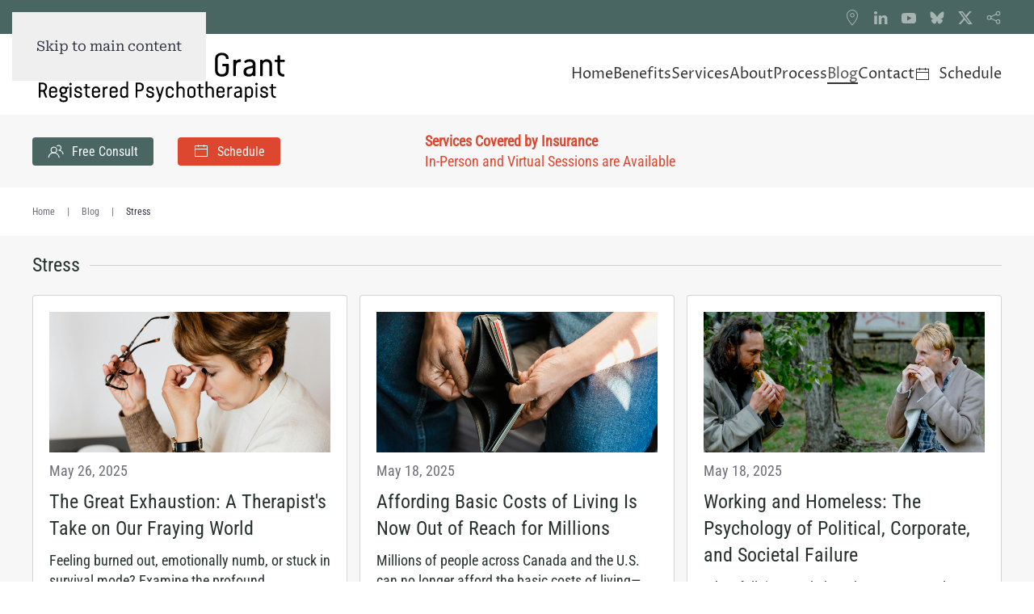

--- FILE ---
content_type: text/html; charset=utf-8
request_url: https://www.kevinwgrant.com/blog/category/stress
body_size: 15177
content:
<!DOCTYPE html>
<html lang="en-gb" dir="ltr">
    <head>
        <meta name="viewport" content="width=device-width, initial-scale=1">
        <link rel="icon" href="/favicon.ico" sizes="any">
                <link rel="apple-touch-icon" href="/apple-touch-icon.png">
        <meta charset="utf-8">
	<meta name="description" content="Kevin William Grant— Registered Psychotherapist, Psychological Associate in Supervised Practice, Professional Certified Coach, Life Coach">
	<meta name="generator" content="Joomla! - Open Source Content Management">
	<title>Kevin William Grant—Registered Psychotherapist - Stress</title>
	<link href="/blog/feed/rss/blog/stress?format=feed" rel="alternate" type="application/rss+xml" title="RSS 2.0">
	<link href="/blog/feed/atom/blog/stress?format=feed" rel="alternate" type="application/atom+xml" title="Atom 1.0">
	<link href="/favicon.ico" rel="icon" type="image/vnd.microsoft.icon">
<link href="/media/vendor/joomla-custom-elements/css/joomla-alert.min.css?0.4.1" rel="stylesheet">
	<link href="/media/system/css/joomla-fontawesome.min.css?4.5.32" rel="preload" as="style" onload="this.onload=null;this.rel='stylesheet'">
	<link href="/templates/yootheme/css/theme.21.css?1765814758" rel="stylesheet">
<script src="/media/vendor/jquery/js/jquery.min.js?3.7.1"></script>
	<script src="/media/legacy/js/jquery-noconflict.min.js?504da4"></script>
	<script type="application/json" class="joomla-script-options new">{"joomla.jtext":{"ERROR":"Error","MESSAGE":"Message","NOTICE":"Notice","WARNING":"Warning","JCLOSE":"Close","JOK":"OK","JOPEN":"Open"},"system.paths":{"root":"","rootFull":"https:\/\/www.kevinwgrant.com\/","base":"","baseFull":"https:\/\/www.kevinwgrant.com\/"},"csrf.token":"ecc983e215fcb4bfdda7d70f2505b06c"}</script>
	<script src="/media/system/js/core.min.js?a3d8f8"></script>
	<script src="/media/system/js/messages.min.js?9a4811" type="module"></script>
	<script src="/templates/yootheme/vendor/assets/uikit/dist/js/uikit.min.js?4.5.32"></script>
	<script src="/templates/yootheme/vendor/assets/uikit/dist/js/uikit-icons-balou.min.js?4.5.32"></script>
	<script src="/templates/yootheme/js/theme.js?4.5.32"></script>
	<script src="/media/zoo/assets/js/responsive.js?ver=20251215"></script>
	<script src="/components/com_zoo/assets/js/default.js?ver=20251215"></script>
	<script>window.yootheme ||= {}; var $theme = yootheme.theme = {"i18n":{"close":{"label":"Close"},"totop":{"label":"Back to top"},"marker":{"label":"Open"},"navbarToggleIcon":{"label":"Open Menu"},"paginationPrevious":{"label":"Previous page"},"paginationNext":{"label":"Next Page"},"searchIcon":{"toggle":"Open Search","submit":"Submit Search"},"slider":{"next":"Next slide","previous":"Previous slide","slideX":"Slide %s","slideLabel":"%s of %s"},"slideshow":{"next":"Next slide","previous":"Previous slide","slideX":"Slide %s","slideLabel":"%s of %s"},"lightboxPanel":{"next":"Next slide","previous":"Previous slide","slideLabel":"%s of %s","close":"Close"}}};</script>

    </head>
    <body class="">

        <div class="uk-hidden-visually uk-notification uk-notification-top-left uk-width-auto">
            <div class="uk-notification-message">
                <a href="#tm-main" class="uk-link-reset">Skip to main content</a>
            </div>
        </div>

        
        
        <div class="tm-page">

                        


<header class="tm-header-mobile uk-hidden@m">


        <div uk-sticky show-on-up animation="uk-animation-slide-top" cls-active="uk-navbar-sticky" sel-target=".uk-navbar-container">
    
        <div class="uk-navbar-container">

            <div class="uk-container uk-container-expand">
                <nav class="uk-navbar" uk-navbar="{&quot;align&quot;:&quot;center&quot;,&quot;container&quot;:&quot;.tm-header-mobile &gt; [uk-sticky]&quot;,&quot;boundary&quot;:&quot;.tm-header-mobile .uk-navbar-container&quot;,&quot;target-y&quot;:&quot;.tm-header-mobile .uk-navbar-container&quot;,&quot;dropbar&quot;:true,&quot;dropbar-anchor&quot;:&quot;.tm-header-mobile .uk-navbar-container&quot;,&quot;dropbar-transparent-mode&quot;:&quot;remove&quot;}">

                    
                                        <div class="uk-navbar-center">

                                                    <a href="https://www.kevinwgrant.com/" aria-label="Back to home" class="uk-logo uk-navbar-item">
    <img alt="Kevin William Grant- Registered Psychotherapist" loading="eager" width="280" height="64" src="/images/logo-kevin-psychotherapist/kevingrant-rp-textlog-b-path.svg"><img class="uk-logo-inverse" alt="Kevin William Grant- Registered Psychotherapist" loading="eager" width="280" height="64" src="/images/logo-kevin-psychotherapist/kevingrant-rp-palogo-textlogo-inverse.svg"></a>
                        
                        
                    </div>
                    
                                        <div class="uk-navbar-right">

                        
                                                    <a uk-toggle href="#tm-dialog-mobile" class="uk-navbar-toggle">

        
        <div uk-navbar-toggle-icon></div>

        
    </a>
                        
                    </div>
                    
                </nav>
            </div>

        </div>

        </div>
    



        <div id="tm-dialog-mobile" uk-offcanvas="container: true; overlay: true" mode="push" flip>
        <div class="uk-offcanvas-bar uk-flex uk-flex-column">

                        <button class="uk-offcanvas-close uk-close-large" type="button" uk-close uk-toggle="cls: uk-close-large; mode: media; media: @s"></button>
            
                        <div class="uk-margin-auto-bottom">
                
<div class="uk-grid uk-child-width-1-1" uk-grid>    <div>
<div class="uk-panel" id="module-menu-dialog-mobile">

    
    
<ul class="uk-nav uk-nav-default">
    
	<li class="item-101"><a href="/">Home</a></li>
	<li class="item-145 uk-parent"><a href="/benefits/counselling-benefits">Benefits</a>
	<ul class="uk-nav-sub">

		<li class="item-146"><a href="/benefits/counselling-benefits">Benefits  of Psychotherapy &amp; Counselling </a></li>
		<li class="item-159"><a href="/benefits/benefits-of-trauma-therapy">Benefits of Trauma-Informed Therapy</a></li>
		<li class="item-143"><a href="/benefits/solution-focused-counselling-benefits">Benefits of Solution-Focused Therapy</a></li>
		<li class="item-162"><a href="/benefits/benefits-of-grief-therapy">Benefits of Grief Therapy</a></li>
		<li class="item-164"><a href="/benefits/benefits-of-cognitive-behaviour-therapy-cbt">Benefits of Cognitive Behaviour Therapy</a></li>
		<li class="item-163"><a href="/benefits/benefits-of-mindfulness-based-counselling">Benefits of Mindfulness-Based Therapy</a></li></ul></li>
	<li class="item-131 uk-parent"><a href="/services">Services</a>
	<ul class="uk-nav-sub">

		<li class="item-398"><a href="/services/service-pricing">Service Pricing</a></li>
		<li class="item-160 uk-parent"><a href="/services/counselling">Psychotherapy and Counselling</a>
		<ul>

			<li class="item-212"><a href="/services/counselling">Psychotherapy and Counselling</a></li>
			<li class="item-277"><a href="/services/counselling/psychodynamic-therapy">Psychodynamic Therapy</a></li>
			<li class="item-147"><a href="/services/counselling/trauma-counselling">Trauma-Informed Therapy</a></li>
			<li class="item-137"><a href="/services/counselling/grief-counselling">Grief Therapy</a></li>
			<li class="item-129"><a href="/services/counselling/mindfullness">Mindfulness-Based Therapy</a></li>
			<li class="item-161"><a href="/services/counselling/cognitive-behaviour-therapy">Cognitive Behaviour Therapy</a></li></ul></li>
		<li class="item-113 uk-parent"><a href="/services/solution-focused-counselling">Solution-Focused Therapy</a>
		<ul>

			<li class="item-295"><a href="/services/solution-focused-counselling">Life Coaching</a></li>
			<li class="item-211"><a href="/services/solution-focused-counselling">Solution-Focused Therapy</a></li>
			<li class="item-130"><a href="/services/solution-focused-counselling/life-transition-coaching">Life Transitions Therapy</a></li>
			<li class="item-108"><a href="/services/solution-focused-counselling/career-transitions">Career Counselling</a></li></ul></li>
		<li class="item-411 uk-parent"><a href="/services/extraordinary-and-unexplainable-experiences/therapy-for-extraordinary-and-unexplainable-experiences">Extraordinary and Unexplainable Experiences</a>
		<ul>

			<li class="item-416"><a href="/services/extraordinary-and-unexplainable-experiences/therapy-for-extraordinary-and-unexplainable-experiences">Therapy for Extraordinary and Unexplainable Experiences</a></li></ul></li>
		<li class="item-419 uk-parent"><a href="/services/sexual-health-intimacy-and-recovery/sexual-and-intimacy-therapy">Sexual Health, Intimacy, and Recovery</a>
		<ul>

			<li class="item-420"><a href="/services/sexual-health-intimacy-and-recovery/sexual-and-intimacy-therapy">Sexuality and Intimacy Therapy</a></li></ul></li>
		<li class="item-425 uk-parent"><a href="/services/retirement-later-life-transitions/about-retirement-later-life-transitions">Retirement &amp; Later Life Transitions</a>
		<ul>

			<li class="item-424"><a href="/services/retirement-later-life-transitions/about-retirement-later-life-transitions">About Retirement &amp; Later Life Transitions</a></li>
			<li class="item-423"><a href="/services/retirement-later-life-transitions/depth-therapy-for-retirement-and-later-life">Depth Therapy for Retirement and Later Life</a></li></ul></li></ul></li>
	<li class="item-112 uk-parent"><a href="/about-me">About</a>
	<ul class="uk-nav-sub">

		<li class="item-139"><a href="/about-me">About</a></li>
		<li class="item-214"><a href="/about-me/education/category/licensing">Licensing</a></li>
		<li class="item-165"><a href="/about-me/credentials">Credentials</a></li>
		<li class="item-193"><a href="/about-me/education/category/certifications">Certifications</a></li>
		<li class="item-183"><a href="/about-me/education">Education</a></li>
		<li class="item-185"><a href="/about-me/projects">Projects</a></li>
		<li class="item-188"><a href="/about-me/portfolio">Portfolio</a></li>
		<li class="item-144"><a href="/about-me/video-collaboration">Virtual Sessions</a></li></ul></li>
	<li class="item-125 uk-parent"><a href="/process">Process</a>
	<ul class="uk-nav-sub">

		<li class="item-302"><a href="/process">Process</a></li>
		<li class="item-128"><a href="/process/mission">Mission</a></li></ul></li>
	<li class="item-182 uk-active"><a href="/blog">Blog</a></li>
	<li class="item-119 uk-parent"><a href="/contact">Contact</a>
	<ul class="uk-nav-sub">

		<li class="item-154"><a href="/contact">Contact</a></li>
		<li class="item-135"><a href="/contact/privacy-policy">Privacy Policy</a></li></ul></li>
	<li class="item-124 uk-parent"><a href="/schedule"><span class="uk-margin-small-right" uk-icon="icon: calendar;"></span> Schedule</a>
	<ul class="uk-nav-sub">

		<li class="item-155"><a href="/schedule">Schedule Appointments</a></li>
		<li class="item-156"><a href="/schedule/manage-appointments">View &amp; Manage Appointments</a></li>
		<li class="item-257"><a href="/schedule/free-consultation">Schedule Free Consultation</a></li></ul></li></ul>

</div>
</div>    <div>
<div class="uk-panel" id="module-tm-4">

    
    <ul class="uk-grid uk-flex-inline uk-flex-middle uk-flex-nowrap uk-grid-small">                    <li><a href="https://maps.google.com/maps?cid=1983920003699063207" class="uk-preserve-width uk-icon-link" rel="noreferrer"><span uk-icon="icon: location;"></span></a></li>
                    <li><a href="https://www.linkedin.com/in/kevinwgrant/" class="uk-preserve-width uk-icon-link" rel="noreferrer"><span uk-icon="icon: linkedin;"></span></a></li>
                    <li><a href="https://twitter.com/kevin_w_grant" class="uk-preserve-width uk-icon-link" rel="noreferrer"><span uk-icon="icon: twitter;"></span></a></li>
                    <li><a href="https://www.facebook.com/kevinwilliamgrant" class="uk-preserve-width uk-icon-link" rel="noreferrer"><span uk-icon="icon: facebook;"></span></a></li>
                    <li><a href="https://www.youtube.com/user/kevtoronto" class="uk-preserve-width uk-icon-link" rel="noreferrer"><span uk-icon="icon: youtube;"></span></a></li>
            </ul>
</div>
</div></div>
            </div>
            
            
        </div>
    </div>
    
    
    

</header>


<div class="tm-toolbar tm-toolbar-default uk-visible@m">
    <div class="uk-container uk-flex uk-flex-middle">

        
                <div class="uk-margin-auto-left">
            <div class="uk-grid-medium uk-child-width-auto uk-flex-middle" uk-grid="margin: uk-margin-small-top">
                <div>
<div class="uk-panel" id="module-tm-3">

    
    <ul class="uk-grid uk-flex-inline uk-flex-middle uk-flex-nowrap uk-grid-small">                    <li><a href="https://maps.google.com/maps?cid=1983920003699063207" class="uk-preserve-width uk-icon-link" rel="noreferrer"><span uk-icon="icon: location;"></span></a></li>
                    <li><a href="https://www.linkedin.com/in/kevinwgrant/" class="uk-preserve-width uk-icon-link" rel="noreferrer"><span uk-icon="icon: linkedin;"></span></a></li>
                    <li><a href="https://www.youtube.com/@kevinwilliamgrant" class="uk-preserve-width uk-icon-link" rel="noreferrer"><span uk-icon="icon: youtube;"></span></a></li>
                    <li><a href="https://bsky.app/profile/kevinwgrant.com" class="uk-preserve-width uk-icon-link" rel="noreferrer"><span uk-icon="icon: bluesky;"></span></a></li>
                    <li><a href="https://x.com/kevin_w_grant" class="uk-preserve-width uk-icon-link" rel="noreferrer"><span uk-icon="icon: x;"></span></a></li>
                    <li><a href="https://www.amazon.com/author/kevin-william-grant" class="uk-preserve-width uk-icon-link" rel="noreferrer"><span uk-icon="icon: social;"></span></a></li>
            </ul>
</div>
</div>
            </div>
        </div>
        
    </div>
</div>

<header class="tm-header uk-visible@m">



        <div uk-sticky media="@m" cls-active="uk-navbar-sticky" sel-target=".uk-navbar-container">
    
        <div class="uk-navbar-container">

            <div class="uk-container">
                <nav class="uk-navbar" uk-navbar="{&quot;align&quot;:&quot;center&quot;,&quot;container&quot;:&quot;.tm-header &gt; [uk-sticky]&quot;,&quot;boundary&quot;:&quot;.tm-header .uk-navbar-container&quot;,&quot;target-y&quot;:&quot;.tm-header .uk-navbar-container&quot;,&quot;dropbar&quot;:true,&quot;dropbar-anchor&quot;:&quot;.tm-header .uk-navbar-container&quot;,&quot;dropbar-transparent-mode&quot;:&quot;remove&quot;}">

                                        <div class="uk-navbar-left ">

                                                    <a href="https://www.kevinwgrant.com/" aria-label="Back to home" class="uk-logo uk-navbar-item">
    <img alt="Kevin William Grant- Registered Psychotherapist" loading="eager" width="320" height="73" src="/images/logo-kevin-psychotherapist/kevingrant-rp-textlog-b-path.svg"><img class="uk-logo-inverse" alt="Kevin William Grant- Registered Psychotherapist" loading="eager" width="320" height="73" src="/images/logo-kevin-psychotherapist/kevingrant-rp-textlog-w-path.svg"></a>
                        
                        
                        
                    </div>
                    
                    
                                        <div class="uk-navbar-right">

                                                    
<ul class="uk-navbar-nav">
    
	<li class="item-101"><a href="/">Home</a></li>
	<li class="item-145 uk-parent"><a href="/benefits/counselling-benefits">Benefits</a>
	<div class="uk-drop uk-navbar-dropdown" pos="bottom-center" stretch="x" boundary=".tm-header .uk-navbar"><div class="uk-drop-grid uk-child-width-1-3" uk-grid><div><ul class="uk-nav uk-navbar-dropdown-nav">

		<li class="item-146"><a href="/benefits/counselling-benefits">Benefits  of Psychotherapy &amp; Counselling </a></li>
		<li class="item-159"><a href="/benefits/benefits-of-trauma-therapy">Benefits of Trauma-Informed Therapy</a></li></ul></div><div><ul class="uk-nav uk-navbar-dropdown-nav">

		<li class="item-143"><a href="/benefits/solution-focused-counselling-benefits">Benefits of Solution-Focused Therapy</a></li>
		<li class="item-162"><a href="/benefits/benefits-of-grief-therapy">Benefits of Grief Therapy</a></li></ul></div><div><ul class="uk-nav uk-navbar-dropdown-nav">

		<li class="item-164"><a href="/benefits/benefits-of-cognitive-behaviour-therapy-cbt">Benefits of Cognitive Behaviour Therapy</a></li>
		<li class="item-163"><a href="/benefits/benefits-of-mindfulness-based-counselling">Benefits of Mindfulness-Based Therapy</a></li></ul></div></div></div></li>
	<li class="item-131 uk-parent"><a href="/services">Services</a>
	<div class="uk-drop uk-navbar-dropdown" pos="bottom-center" stretch="x" boundary=".tm-header .uk-navbar"><div class="uk-grid tm-grid-expand uk-grid-margin" uk-grid>
<div class="uk-width-1-2@m">
    
        
            
            
            
                
                    
<h5 class="uk-heading-divider uk-margin-small">        <a class="el-link uk-link-reset" href="/services/counselling">Psychotherapy and Counselling</a>    </h5>
<div>
        <div class="uk-child-width-expand" uk-grid>    
    
                <div>
        
        <ul class="uk-margin-remove-bottom uk-nav uk-nav-default">                                <li class="el-item ">
<a class="el-link" href="/services/counselling">
    
        
                    Psychotherapy and Counselling        
    
</a></li>
                                            <li class="el-item ">
<a class="el-link" href="/services/counselling/psychodynamic-therapy">
    
        
                    Psychodynamic Therapy        
    
</a></li>
                                            <li class="el-item ">
<a class="el-link" href="/services/counselling/trauma-counselling">
    
        
                    Trauma-Informed Therapy        
    
</a></li>
                            </ul>
                </div>
        
    
                <div>
        
        <ul class="uk-margin-remove-bottom uk-nav uk-nav-default">                                <li class="el-item ">
<a class="el-link" href="/services/counselling/grief-counselling">
    
        
                    Grief Therapy        
    
</a></li>
                                            <li class="el-item ">
<a class="el-link" href="/services/counselling/mindfullness">
    
        
                    Mindfulness-Based Therapy        
    
</a></li>
                                            <li class="el-item ">
<a class="el-link" href="/services/counselling/cognitive-behaviour-therapy">
    
        
                    Cognitive Behaviour Therapy        
    
</a></li>
                            </ul>
                </div>
        
    
        </div>    
</div>
<h5 class="uk-heading-divider uk-margin-small">        <a class="el-link uk-link-reset" href="/services/solution-focused-counselling">Solution-Focused Therapy</a>    </h5>
<div class="uk-margin uk-margin-remove-top">
        <div class="uk-child-width-expand" uk-grid>    
    
                <div>
        
        <ul class="uk-margin-remove-bottom uk-nav uk-nav-default">                                <li class="el-item ">
<a class="el-link" href="/services/solution-focused-counselling">
    
        
                    Life Coaching        
    
</a></li>
                                            <li class="el-item ">
<a class="el-link" href="/services/solution-focused-counselling">
    
        
                    Solution-Focused Therapy        
    
</a></li>
                            </ul>
                </div>
        
    
                <div>
        
        <ul class="uk-margin-remove-bottom uk-nav uk-nav-default">                                <li class="el-item ">
<a class="el-link" href="/services/solution-focused-counselling/life-transition-coaching">
    
        
                    Life Transitions Therapy        
    
</a></li>
                                            <li class="el-item ">
<a class="el-link" href="/services/solution-focused-counselling/career-transitions">
    
        
                    Career Counselling        
    
</a></li>
                            </ul>
                </div>
        
    
        </div>    
</div>
                
            
        
    
</div>
<div class="uk-width-1-2@m">
    
        
            
            
            
                
                    
<h5 class="uk-heading-divider uk-margin-small">        Specialized Therapy Services    </h5>
<div>
        <div class="uk-child-width-expand" uk-grid>    
    
                <div>
        
        <ul class="uk-margin-remove-bottom uk-nav uk-nav-default">                                <li class="el-item ">
<a class="el-link" href="/services/sexual-health-intimacy-and-recovery/sexual-and-intimacy-therapy">
    
        
                    Sexuality and Intimacy Therapy        
    
</a></li>
                            </ul>
                </div>
        
    
        </div>    
</div>
<div>
        <div class="uk-child-width-expand" uk-grid>    
    
                <div>
        
        <ul class="uk-margin-remove-bottom uk-nav uk-nav-default">                                <li class="el-item ">
<a class="el-link" href="/services/extraordinary-and-unexplainable-experiences/therapy-for-extraordinary-and-unexplainable-experiences">
    
        
                    Therapy for Extraordinary and Unexplainable Experiences        
    
</a></li>
                            </ul>
                </div>
        
    
        </div>    
</div>
<div>
        <div class="uk-child-width-expand" uk-grid>    
    
                <div>
        
        <ul class="uk-margin-remove-bottom uk-nav uk-nav-default">                                <li class="el-item ">
<a class="el-link" href="/services/retirement-later-life-transitions/about-retirement-later-life-transitions">
    
        
                    About Retirement &amp; Later Life Transitions        
    
</a></li>
                            </ul>
                </div>
        
    
                <div>
        
        <ul class="uk-margin-remove-bottom uk-nav uk-nav-default">                                <li class="el-item ">
<a class="el-link" href="/services/retirement-later-life-transitions/depth-therapy-for-retirement-and-later-life">
    
        
                    Depth Therapy for Retirement and Later Life        
    
</a></li>
                            </ul>
                </div>
        
    
        </div>    
</div>
<h5 class="uk-heading-line uk-margin">        <span><a class="el-link uk-link-reset" href="/services/service-pricing">Service Pricing</a></span>
    </h5>
                
            
        
    
</div></div></div></li>
	<li class="item-112 uk-parent"><a href="/about-me">About</a>
	<div class="uk-drop uk-navbar-dropdown uk-navbar-dropdown-width-3"><div class="uk-drop-grid uk-child-width-1-3" uk-grid><div><ul class="uk-nav uk-navbar-dropdown-nav">

		<li class="item-139"><a href="/about-me">About</a></li>
		<li class="item-214"><a href="/about-me/education/category/licensing">Licensing</a></li>
		<li class="item-165"><a href="/about-me/credentials">Credentials</a></li></ul></div><div><ul class="uk-nav uk-navbar-dropdown-nav">

		<li class="item-193"><a href="/about-me/education/category/certifications">Certifications</a></li>
		<li class="item-183"><a href="/about-me/education">Education</a></li>
		<li class="item-185"><a href="/about-me/projects">Projects</a></li></ul></div><div><ul class="uk-nav uk-navbar-dropdown-nav">

		<li class="item-188"><a href="/about-me/portfolio">Portfolio</a></li>
		<li class="item-144"><a href="/about-me/video-collaboration">Virtual Sessions</a></li></ul></div></div></div></li>
	<li class="item-125 uk-parent"><a href="/process">Process</a>
	<div class="uk-drop uk-navbar-dropdown"><div><ul class="uk-nav uk-navbar-dropdown-nav">

		<li class="item-302"><a href="/process">Process</a></li>
		<li class="item-128"><a href="/process/mission">Mission</a></li></ul></div></div></li>
	<li class="item-182 uk-active"><a href="/blog">Blog</a></li>
	<li class="item-119 uk-parent"><a href="/contact">Contact</a>
	<div class="uk-drop uk-navbar-dropdown"><div><ul class="uk-nav uk-navbar-dropdown-nav">

		<li class="item-154"><a href="/contact">Contact</a></li>
		<li class="item-135"><a href="/contact/privacy-policy">Privacy Policy</a></li></ul></div></div></li>
	<li class="item-124 uk-parent"><a href="/schedule" class="uk-preserve-width"><span class="uk-margin-small-right" uk-icon="icon: calendar;"></span> Schedule</a>
	<div class="uk-drop uk-navbar-dropdown"><div><ul class="uk-nav uk-navbar-dropdown-nav">

		<li class="item-155"><a href="/schedule">Schedule Appointments</a></li>
		<li class="item-156"><a href="/schedule/manage-appointments">View &amp; Manage Appointments</a></li>
		<li class="item-257"><a href="/schedule/free-consultation">Schedule Free Consultation</a></li></ul></div></div></li></ul>

                        
                                                    
                        
                    </div>
                    
                </nav>
            </div>

        </div>

        </div>
    







</header>

            
            <div id="module-115" class="builder"><!-- Builder #module-115 -->
<div class="uk-section-muted uk-section uk-section-xsmall">
    
        
        
        
            
                                <div class="uk-container">                
                    <div class="uk-grid tm-grid-expand uk-grid-column-small uk-grid-row-collapse" uk-grid>
<div class="uk-grid-item-match uk-flex-middle uk-width-2-5@m">
    
        
            
            
                        <div class="uk-panel uk-width-1-1">            
                
                    
<div class="uk-margin-remove-vertical uk-text-left@m uk-text-center">
        <div class="uk-flex-middle uk-grid-medium uk-child-width-auto uk-flex-left@m uk-flex-center" uk-grid>    
    
                <div class="el-item">
        
        
<a class="el-content uk-button uk-button-secondary uk-button-small uk-flex-inline uk-flex-center uk-flex-middle" href="/schedule/free-consultation">
        <span class="uk-margin-small-right" uk-icon="users"></span>    
        Free Consult    
    
</a>


                </div>
        
    
                <div class="el-item">
        
        
<a class="el-content uk-button uk-button-danger uk-button-small uk-flex-inline uk-flex-center uk-flex-middle" href="/schedule">
        <span class="uk-margin-small-right" uk-icon="calendar"></span>    
        Schedule    
    
</a>


                </div>
        
    
        </div>    
</div>

                
                        </div>            
        
    
</div>
<div class="uk-grid-item-match uk-flex-middle uk-width-3-5@m uk-visible@m">
    
        
            
            
                        <div class="uk-panel uk-width-1-1">            
                
                    
<div class="uk-h5 uk-text-danger uk-margin-remove-vertical uk-text-left@m uk-text-center uk-visible@m">        <a class="el-link uk-link-reset" href="/schedule"><div><strong>Services Covered by Insurance</strong><br />In-Person and Virtual Sessions are Available</div></a>    </div>
                
                        </div>            
        
    
</div></div>
                                </div>                
            
        
    
</div></div>

            <main id="tm-main" >

                
                <div id="system-message-container" aria-live="polite"></div>

                <!-- Builder #template-NtHjUpjZ -->
<div class="uk-visible@m uk-section-default uk-section uk-section-xsmall" uk-scrollspy="target: [uk-scrollspy-class]; cls: uk-animation-slide-left-medium; delay: false;">
    
        
        
        
            
                                <div class="uk-container uk-container-expand">                
                    <div class="uk-visible@m uk-grid tm-grid-expand uk-child-width-1-1 uk-grid-margin">
<div class="uk-width-1-1 uk-visible@m">
    
        
            
            
            
                
                    

<nav aria-label="Breadcrumb" class="uk-visible@m" uk-scrollspy-class>
    <ul class="uk-breadcrumb uk-margin-remove-bottom" vocab="https://schema.org/" typeof="BreadcrumbList">
    
            <li property="itemListElement" typeof="ListItem">            <a href="/" property="item" typeof="WebPage"><span property="name">Home</span></a>
            <meta property="position" content="1">
            </li>    
            <li property="itemListElement" typeof="ListItem">            <a href="/blog" property="item" typeof="WebPage"><span property="name">Blog</span></a>
            <meta property="position" content="2">
            </li>    
            <li property="itemListElement" typeof="ListItem">            <span property="name" aria-current="page">Stress</span>            <meta property="position" content="3">
            </li>    
    </ul>
</nav>

                
            
        
    
</div></div>
                                </div>                
            
        
    
</div>
<div class="uk-section-muted uk-section uk-section-xsmall">
    
        
        
        
            
                                <div class="uk-container uk-container-expand">                
                    <div class="uk-grid tm-grid-expand uk-child-width-1-1 uk-grid-margin">
<div class="uk-width-1-1">
    
        
            
            
            
                
                    
<h4 class="uk-heading-line uk-margin-remove-vertical">        <span>Stress</span>
    </h4>
                
            
        
    
</div></div>
                                </div>                
            
        
    
</div>
<div class="uk-section-muted uk-section uk-padding-remove-top">
    
        
        
        
            
                                <div class="uk-container uk-container-expand">                
                    <div class="uk-grid-margin uk-container uk-container-expand"><div class="uk-grid tm-grid-expand" uk-grid>
<div class="uk-width-3-4@xl">
    
        
            
            
            
                
                    
<div class="uk-margin">
    
        <div class="uk-grid uk-child-width-1-1 uk-child-width-1-2@s uk-child-width-1-3@l uk-grid-small uk-grid-match" uk-grid>                <div>
<div class="el-item uk-flex uk-flex-column">
        <a class="uk-flex-1 uk-card uk-card-default uk-card-small uk-card-hover uk-transition-toggle uk-card-body uk-margin-remove-first-child uk-link-toggle" href="/blog/item/exhausted-minds-resilient-hearts">    
        
            
                
            
            
                                

        <div class="uk-inline-clip">    
                <img src="/images/blog/blog-exhausted.png" width="600" height="300" alt loading="lazy" class="el-image uk-transition-scale-up uk-transition-opaque uk-object-cover" style="aspect-ratio: 600 / 300;">        
        
        </div>    
                
                
                    

                <div class="el-meta uk-h5 uk-text-muted uk-margin-small-top uk-margin-remove-bottom">May 26, 2025</div>        
                <div class="el-title uk-h4 uk-margin-small-top uk-margin-remove-bottom">                        <span class="uk-link-heading">The Great Exhaustion: A Therapist's Take on Our Fraying World</span>                    </div>        
        
    
        
        
                <div class="el-content uk-panel uk-h5 uk-margin-small-top uk-margin-remove-bottom">Feeling burned out, emotionally numb, or stuck in survival mode? Examine the profound psychological impact of late capitalism&nbsp;and how we can start to reclaim rest, connection, and a vision for a different future.</div>        
        
        

                
                
            
        
        </a>    
</div></div>
                <div>
<div class="el-item uk-flex uk-flex-column">
        <a class="uk-flex-1 uk-card uk-card-default uk-card-small uk-card-hover uk-transition-toggle uk-card-body uk-margin-remove-first-child uk-link-toggle" href="/blog/item/affording-basic-costs-of-living-is-now-out-of-reach?category_id=210">    
        
            
                
            
            
                                

        <div class="uk-inline-clip">    
                <img src="/images/blog/blog-affordability-crisis.png" width="600" height="300" alt loading="lazy" class="el-image uk-transition-scale-up uk-transition-opaque uk-object-cover" style="aspect-ratio: 600 / 300;">        
        
        </div>    
                
                
                    

                <div class="el-meta uk-h5 uk-text-muted uk-margin-small-top uk-margin-remove-bottom">May 18, 2025</div>        
                <div class="el-title uk-h4 uk-margin-small-top uk-margin-remove-bottom">                        <span class="uk-link-heading">Affording Basic Costs of Living Is Now Out of Reach for Millions</span>                    </div>        
        
    
        
        
                <div class="el-content uk-panel uk-h5 uk-margin-small-top uk-margin-remove-bottom">Millions of people across Canada and the U.S. can no longer afford the basic costs of living—even while working full-time. Understand the psychological fallout of economic insecurity and why mental health interventions must be paired with structural change.</div>        
        
        

                
                
            
        
        </a>    
</div></div>
                <div>
<div class="el-item uk-flex uk-flex-column">
        <a class="uk-flex-1 uk-card uk-card-default uk-card-small uk-card-hover uk-transition-toggle uk-card-body uk-margin-remove-first-child uk-link-toggle" href="/blog/item/working-and-homeless?category_id=210">    
        
            
                
            
            
                                

        <div class="uk-inline-clip">    
                <img src="/images/blog/blog-working-homeless.png" width="600" height="300" alt loading="lazy" class="el-image uk-transition-scale-up uk-transition-opaque uk-object-cover" style="aspect-ratio: 600 / 300;">        
        
        </div>    
                
                
                    

                <div class="el-meta uk-h5 uk-text-muted uk-margin-small-top uk-margin-remove-bottom">May 18, 2025</div>        
                <div class="el-title uk-h4 uk-margin-small-top uk-margin-remove-bottom">                        <span class="uk-link-heading">Working and Homeless: The Psychology of Political, Corporate, and Societal Failure</span>                    </div>        
        
    
        
        
                <div class="el-content uk-panel uk-h5 uk-margin-small-top uk-margin-remove-bottom">When full-time work doesn’t guarantee a place to sleep, the failure is systemic. I explore the psychology of our tolerance for working homelessness and the mental health costs.</div>        
        
        

                
                
            
        
        </a>    
</div></div>
                <div>
<div class="el-item uk-flex uk-flex-column">
        <a class="uk-flex-1 uk-card uk-card-default uk-card-small uk-card-hover uk-transition-toggle uk-card-body uk-margin-remove-first-child uk-link-toggle" href="/blog/item/quitting-your-job-could-save-your-life?category_id=210">    
        
            
                
            
            
                                

        <div class="uk-inline-clip">    
                <img src="/images/blog/blog-work-health-hazzard.png" width="600" height="300" alt loading="lazy" class="el-image uk-transition-scale-up uk-transition-opaque uk-object-cover" style="aspect-ratio: 600 / 300;">        
        
        </div>    
                
                
                    

                <div class="el-meta uk-h5 uk-text-muted uk-margin-small-top uk-margin-remove-bottom">May 17, 2025</div>        
                <div class="el-title uk-h4 uk-margin-small-top uk-margin-remove-bottom">                        <span class="uk-link-heading">Quitting Your Job Could Save Your Life: When Work Becomes a Health Hazard</span>                    </div>        
        
    
        
        
                <div class="el-content uk-panel uk-h5 uk-margin-small-top uk-margin-remove-bottom">Your job shouldn’t cost you your health, your identity, or your peace of mind. Sometimes, walking away isn’t quitting—it’s survival.</div>        
        
        

                
                
            
        
        </a>    
</div></div>
                <div>
<div class="el-item uk-flex uk-flex-column">
        <a class="uk-flex-1 uk-card uk-card-default uk-card-small uk-card-hover uk-transition-toggle uk-card-body uk-margin-remove-first-child uk-link-toggle" href="/blog/item/rebuilding-after-a-layoff?category_id=210">    
        
            
                
            
            
                                

        <div class="uk-inline-clip">    
                <img src="/images/blog/blog-layoff-management.png" width="600" height="300" alt loading="lazy" class="el-image uk-transition-scale-up uk-transition-opaque uk-object-cover" style="aspect-ratio: 600 / 300;">        
        
        </div>    
                
                
                    

                <div class="el-meta uk-h5 uk-text-muted uk-margin-small-top uk-margin-remove-bottom">May 11, 2025</div>        
                <div class="el-title uk-h4 uk-margin-small-top uk-margin-remove-bottom">                        <span class="uk-link-heading">Rebuilding After a Layoff: A Mental Health Guide to Getting Back on Your Feet</span>                    </div>        
        
    
        
        
                <div class="el-content uk-panel uk-h5 uk-margin-small-top uk-margin-remove-bottom">Laid off and feeling the weight of financial stress? This practical, mental health-focused guide offers clear steps to help you stabilize, regroup, and rebuild with self-respect.</div>        
        
        

                
                
            
        
        </a>    
</div></div>
                <div>
<div class="el-item uk-flex uk-flex-column">
        <a class="uk-flex-1 uk-card uk-card-default uk-card-small uk-card-hover uk-transition-toggle uk-card-body uk-margin-remove-first-child uk-link-toggle" href="/blog/item/canadians-struggle-with-trauma-surrounding-united-states-tariffs?category_id=210">    
        
            
                
            
            
                                

        <div class="uk-inline-clip">    
                <img src="/images/blog/blog-flag-hug-canada.png" width="600" height="300" alt loading="lazy" class="el-image uk-transition-scale-up uk-transition-opaque uk-object-cover" style="aspect-ratio: 600 / 300;">        
        
        </div>    
                
                
                    

                <div class="el-meta uk-h5 uk-text-muted uk-margin-small-top uk-margin-remove-bottom">March 07, 2025</div>        
                <div class="el-title uk-h4 uk-margin-small-top uk-margin-remove-bottom">                        <span class="uk-link-heading">Canadians Struggle with ‘Political Stress’ Surrounding United States Tariff Chaos and Threats to Sovereignty</span>                    </div>        
        
    
        
        
                <div class="el-content uk-panel uk-h5 uk-margin-small-top uk-margin-remove-bottom">Amid rising political tensions and economic uncertainty, Canadians are experiencing heightened anxiety and stress. However, resilience, collective action, and strategic coping can empower individuals and strengthen national stability.</div>        
        
        

                
                
            
        
        </a>    
</div></div>
                <div>
<div class="el-item uk-flex uk-flex-column">
        <a class="uk-flex-1 uk-card uk-card-default uk-card-small uk-card-hover uk-transition-toggle uk-card-body uk-margin-remove-first-child uk-link-toggle" href="/blog/item/impact-of-u-s-canada-tensions?category_id=210">    
        
            
                
            
            
                                

        <div class="uk-inline-clip">    
                <img src="/images/blog/blog-canada-flag.png" width="600" height="300" alt loading="lazy" class="el-image uk-transition-scale-up uk-transition-opaque uk-object-cover" style="aspect-ratio: 600 / 300;">        
        
        </div>    
                
                
                    

                <div class="el-meta uk-h5 uk-text-muted uk-margin-small-top uk-margin-remove-bottom">February 23, 2025</div>        
                <div class="el-title uk-h4 uk-margin-small-top uk-margin-remove-bottom">                        <span class="uk-link-heading">The Impact of United States-Canada Tensions on Mental Health and Economic Well-Being</span>                    </div>        
        
    
        
        
                <div class="el-content uk-panel uk-h5 uk-margin-small-top uk-margin-remove-bottom">Economic and political pressures from the U.S. are fueling anxiety, financial stress, and uncertainty in Canada. I examine the mental health impact and offer practical strategies for building resilience and economic stability.</div>        
        
        

                
                
            
        
        </a>    
</div></div>
                <div>
<div class="el-item uk-flex uk-flex-column">
        <a class="uk-flex-1 uk-card uk-card-default uk-card-small uk-card-hover uk-transition-toggle uk-card-body uk-margin-remove-first-child uk-link-toggle" href="/blog/item/mental-health-impact-of-25-tariffs?category_id=210">    
        
            
                
            
            
                                

        <div class="uk-inline-clip">    
                <img src="/images/blog/blog-tarrifs-trade.png" width="600" height="300" alt loading="lazy" class="el-image uk-transition-scale-up uk-transition-opaque uk-object-cover" style="aspect-ratio: 600 / 300;">        
        
        </div>    
                
                
                    

                <div class="el-meta uk-h5 uk-text-muted uk-margin-small-top uk-margin-remove-bottom">February 01, 2025</div>        
                <div class="el-title uk-h4 uk-margin-small-top uk-margin-remove-bottom">                        <span class="uk-link-heading">Mental Health Impact of  Tariff Threats and Protecting Yourself Emotionally</span>                    </div>        
        
    
        
        
                <div class="el-content uk-panel uk-h5 uk-margin-small-top uk-margin-remove-bottom">Recent U.S. tariff threats are adding financial stress and uncertainty for Canadians. Learn how to protect your mental well-being with practical coping strategies.</div>        
        
        

                
                
            
        
        </a>    
</div></div>
                <div>
<div class="el-item uk-flex uk-flex-column">
        <a class="uk-flex-1 uk-card uk-card-default uk-card-small uk-card-hover uk-transition-toggle uk-card-body uk-margin-remove-first-child uk-link-toggle" href="/blog/item/managing-holiday-stress-a-guide-to-family-interactions?category_id=210">    
        
            
                
            
            
                                

        <div class="uk-inline-clip">    
                <picture>
<source type="image/webp" srcset="/templates/yootheme/cache/f3/blog-holiday-xmas-f3b6e4ae.webp 600w, /templates/yootheme/cache/ca/blog-holiday-xmas-ca79396b.webp 768w, /templates/yootheme/cache/39/blog-holiday-xmas-390175fd.webp 1024w, /templates/yootheme/cache/fd/blog-holiday-xmas-fd8e7931.webp 1200w" sizes="(min-width: 600px) 600px">
<img src="/templates/yootheme/cache/9d/blog-holiday-xmas-9dcabd63.png" width="600" height="300" alt loading="lazy" class="el-image uk-transition-scale-up uk-transition-opaque">
</picture>        
        
        </div>    
                
                
                    

                <div class="el-meta uk-h5 uk-text-muted uk-margin-small-top uk-margin-remove-bottom">December 25, 2024</div>        
                <div class="el-title uk-h4 uk-margin-small-top uk-margin-remove-bottom">                        <span class="uk-link-heading">Managing Holiday Stress: A Guide to Family Interactions</span>                    </div>        
        
    
        
        
                <div class="el-content uk-panel uk-h5 uk-margin-small-top uk-margin-remove-bottom">Learn practical strategies to navigate family dynamics during the holidays, including coping with grief, estrangement, and global challenges. This guide offers psychological insights and actionable tips to foster meaningful connections and reduce holiday stress.</div>        
        
        

                
                
            
        
        </a>    
</div></div>
                <div>
<div class="el-item uk-flex uk-flex-column">
        <a class="uk-flex-1 uk-card uk-card-default uk-card-small uk-card-hover uk-transition-toggle uk-card-body uk-margin-remove-first-child uk-link-toggle" href="/blog/item/ten-signs-youre-emotionally-exhausted-and-what-to-do-about-it?category_id=210">    
        
            
                
            
            
                                

        <div class="uk-inline-clip">    
                <picture>
<source type="image/webp" srcset="/templates/yootheme/cache/da/blog-burnout-daad0831.webp 600w, /templates/yootheme/cache/e3/blog-burnout-e362d5f4.webp 768w, /templates/yootheme/cache/4e/blog-burnout-4e2739d1.webp 1024w, /templates/yootheme/cache/8a/blog-burnout-8aa8351d.webp 1200w" sizes="(min-width: 600px) 600px">
<img src="/templates/yootheme/cache/9a/blog-burnout-9addc0dd.png" width="600" height="300" alt loading="lazy" class="el-image uk-transition-scale-up uk-transition-opaque">
</picture>        
        
        </div>    
                
                
                    

                <div class="el-meta uk-h5 uk-text-muted uk-margin-small-top uk-margin-remove-bottom">December 24, 2024</div>        
                <div class="el-title uk-h4 uk-margin-small-top uk-margin-remove-bottom">                        <span class="uk-link-heading">Ten Signs You're Emotionally Exhausted and What to Do About It</span>                    </div>        
        
    
        
        
                <div class="el-content uk-panel uk-h5 uk-margin-small-top uk-margin-remove-bottom">Emotional exhaustion can arise when someone experiences a period of excessive stress in their work or personal life.&nbsp;When people experience emotional exhaustion, it can make them feel emotionally drained, overwhelmed, and fatigued. These feelings tend to build up over a long period, though people may not notice t…</div>        
        
        

                
                
            
        
        </a>    
</div></div>
                <div>
<div class="el-item uk-flex uk-flex-column">
        <a class="uk-flex-1 uk-card uk-card-default uk-card-small uk-card-hover uk-transition-toggle uk-card-body uk-margin-remove-first-child uk-link-toggle" href="/blog/item/the-hidden-health-risks-of-grief?category_id=210">    
        
            
                
            
            
                                

        <div class="uk-inline-clip">    
                <img src="/images/blog/blog-grief-health.png" width="600" height="300" alt loading="lazy" class="el-image uk-transition-scale-up uk-transition-opaque uk-object-cover" style="aspect-ratio: 600 / 300;">        
        
        </div>    
                
                
                    

                <div class="el-meta uk-h5 uk-text-muted uk-margin-small-top uk-margin-remove-bottom">June 22, 2024</div>        
                <div class="el-title uk-h4 uk-margin-small-top uk-margin-remove-bottom">                        <span class="uk-link-heading">The Hidden Health Risks of Grief: Why Cutting Ties with Your Ex Might Save Your Health</span>                    </div>        
        
    
        
        
                <div class="el-content uk-panel uk-h5 uk-margin-small-top uk-margin-remove-bottom">Grief can profoundly impact both your mental and physical health, leading to a range of severe symptoms like chest pain, headaches, and muscle tension. Discover why ending contact with an ex-partner might be crucial in protecting your health and facilitating the healing process.</div>        
        
        

                
                
            
        
        </a>    
</div></div>
                <div>
<div class="el-item uk-flex uk-flex-column">
        <a class="uk-flex-1 uk-card uk-card-default uk-card-small uk-card-hover uk-transition-toggle uk-card-body uk-margin-remove-first-child uk-link-toggle" href="/blog/item/psychopathic-psychological-profiles-in-power-the-role-of-the-dark-triad-in-career-progression?category_id=210">    
        
            
                
            
            
                                

        <div class="uk-inline-clip">    
                <img src="/images/blog/blog-psychopath-work.png" width="600" height="300" alt loading="lazy" class="el-image uk-transition-scale-up uk-transition-opaque uk-object-cover" style="aspect-ratio: 600 / 300;">        
        
        </div>    
                
                
                    

                <div class="el-meta uk-h5 uk-text-muted uk-margin-small-top uk-margin-remove-bottom">June 16, 2024</div>        
                <div class="el-title uk-h4 uk-margin-small-top uk-margin-remove-bottom">                        <span class="uk-link-heading">Psychopathic Psychological Profiles in Power: The Role of the Dark Triad in Career Progression</span>                    </div>        
        
    
        
        
                <div class="el-content uk-panel uk-h5 uk-margin-small-top uk-margin-remove-bottom">Some psychopathic traits, such as charm, assertiveness, and a lack of emotional attachment, can make individuals more adept at navigating the political landscape of large organizations, potentially aiding in their ascent up the corporate ladder.</div>        
        
        

                
                
            
        
        </a>    
</div></div>
                <div>
<div class="el-item uk-flex uk-flex-column">
        <a class="uk-flex-1 uk-card uk-card-default uk-card-small uk-card-hover uk-transition-toggle uk-card-body uk-margin-remove-first-child uk-link-toggle" href="/blog/item/social-anxiety-disorder-demystified-a-quick-guide?category_id=210">    
        
            
                
            
            
                                

        <div class="uk-inline-clip">    
                <img src="/images/blog/blog-social-anxiety.png" width="600" height="300" alt loading="lazy" class="el-image uk-transition-scale-up uk-transition-opaque uk-object-cover" style="aspect-ratio: 600 / 300;">        
        
        </div>    
                
                
                    

                <div class="el-meta uk-h5 uk-text-muted uk-margin-small-top uk-margin-remove-bottom">June 11, 2024</div>        
                <div class="el-title uk-h4 uk-margin-small-top uk-margin-remove-bottom">                        <span class="uk-link-heading">Social Anxiety Disorder Demystified: A Quick Guide</span>                    </div>        
        
    
        
        
                <div class="el-content uk-panel uk-h5 uk-margin-small-top uk-margin-remove-bottom">Demystify Social Anxiety Disorder (SAD), deepening its diagnostic criteria, revealing its profound impacts, and unraveling its etiological roots. Often mistaken for shyness, SAD transcends nervousness one might feel before a speech or interview.&nbsp;</div>        
        
        

                
                
            
        
        </a>    
</div></div>
                <div>
<div class="el-item uk-flex uk-flex-column">
        <a class="uk-flex-1 uk-card uk-card-default uk-card-small uk-card-hover uk-transition-toggle uk-card-body uk-margin-remove-first-child uk-link-toggle" href="/blog/item/how-do-life-coaches-work-with-grieving-clients?category_id=210">    
        
            
                
            
            
                                

        <div class="uk-inline-clip">    
                <picture>
<source type="image/webp" srcset="/templates/yootheme/cache/c1/pexels-rdne-9065325-c1b8fab0.webp 600w, /templates/yootheme/cache/f8/pexels-rdne-9065325-f8772775.webp 768w, /templates/yootheme/cache/55/pexels-rdne-9065325-55e5aeba.webp 1024w, /templates/yootheme/cache/91/pexels-rdne-9065325-916aa276.webp 1200w" sizes="(min-width: 600px) 600px">
<img src="/templates/yootheme/cache/17/pexels-rdne-9065325-17f7e07b.jpeg" width="600" height="300" alt loading="lazy" class="el-image uk-transition-scale-up uk-transition-opaque">
</picture>        
        
        </div>    
                
                
                    

                <div class="el-meta uk-h5 uk-text-muted uk-margin-small-top uk-margin-remove-bottom">May 26, 2024</div>        
                <div class="el-title uk-h4 uk-margin-small-top uk-margin-remove-bottom">                        <span class="uk-link-heading">How do life coaches work with grieving clients?</span>                    </div>        
        
    
        
        
                <div class="el-content uk-panel uk-h5 uk-margin-small-top uk-margin-remove-bottom">Grief&nbsp;is our natural response and private reaction to loss, and there is nothing unhealthy or problematic about the act of grieving (Worden, 2008). Grief is the feeling of wishing things would have ended differently, better, or less painfully. Mourning is the process we go through to adapt to our loss.</div>        
        
        

                
                
            
        
        </a>    
</div></div>
                <div>
<div class="el-item uk-flex uk-flex-column">
        <a class="uk-flex-1 uk-card uk-card-default uk-card-small uk-card-hover uk-transition-toggle uk-card-body uk-margin-remove-first-child uk-link-toggle" href="/blog/item/mental-health-in-a-tight-economy?category_id=210">    
        
            
                
            
            
                                

        <div class="uk-inline-clip">    
                <picture>
<source type="image/webp" srcset="/templates/yootheme/cache/4c/blog-people-shopping-2-4c2216d6.webp 600w, /templates/yootheme/cache/75/blog-people-shopping-2-75edcb13.webp 768w, /templates/yootheme/cache/e7/blog-people-shopping-2-e7589b2c.webp 1024w, /templates/yootheme/cache/23/blog-people-shopping-2-23d797e0.webp 1200w" sizes="(min-width: 600px) 600px">
<img src="/templates/yootheme/cache/19/blog-people-shopping-2-19daf7d7.png" width="600" height="300" alt loading="lazy" class="el-image uk-transition-scale-up uk-transition-opaque">
</picture>        
        
        </div>    
                
                
                    

                <div class="el-meta uk-h5 uk-text-muted uk-margin-small-top uk-margin-remove-bottom">May 05, 2024</div>        
                <div class="el-title uk-h4 uk-margin-small-top uk-margin-remove-bottom">                        <span class="uk-link-heading">Surviving the Squeeze: Consumer Strategies and Mental Health in a Tight Economy</span>                    </div>        
        
    
        
        
                <div class="el-content uk-panel uk-h5 uk-margin-small-top uk-margin-remove-bottom">Explore how economic shifts are reshaping our lives! From the cost of living to mental health impacts, discover the challenges and strategies consumers are adopting to navigate these turbulent times. Dive in for insights on economic trends and psychological resilience.</div>        
        
        

                
                
            
        
        </a>    
</div></div>
                <div>
<div class="el-item uk-flex uk-flex-column">
        <a class="uk-flex-1 uk-card uk-card-default uk-card-small uk-card-hover uk-transition-toggle uk-card-body uk-margin-remove-first-child uk-link-toggle" href="/blog/item/adapting-to-less-the-psychological-cost-of-rising-food-prices?category_id=210">    
        
            
                
            
            
                                

        <div class="uk-inline-clip">    
                <picture>
<source type="image/webp" srcset="/templates/yootheme/cache/94/blog-food-shopping-2-94cee3d5.webp 600w, /templates/yootheme/cache/ad/blog-food-shopping-2-ad013e10.webp 768w, /templates/yootheme/cache/4f/blog-food-shopping-2-4f529a00.webp 1024w, /templates/yootheme/cache/8b/blog-food-shopping-2-8bdd96cc.webp 1200w" sizes="(min-width: 600px) 600px">
<img src="/templates/yootheme/cache/8b/blog-food-shopping-2-8bd60101.png" width="600" height="300" alt loading="lazy" class="el-image uk-transition-scale-up uk-transition-opaque">
</picture>        
        
        </div>    
                
                
                    

                <div class="el-meta uk-h5 uk-text-muted uk-margin-small-top uk-margin-remove-bottom">March 05, 2024</div>        
                <div class="el-title uk-h4 uk-margin-small-top uk-margin-remove-bottom">                        <span class="uk-link-heading">Adapting to Less: The Psychological Cost of Rising Food Prices, Shrinkflation, and Skimpflation</span>                    </div>        
        
    
        
        
                <div class="el-content uk-panel uk-h5 uk-margin-small-top uk-margin-remove-bottom">Dive into how getting less for the same price affects mental health, consumer trust, and challeging decision-making in today's economy.</div>        
        
        

                
                
            
        
        </a>    
</div></div>
                <div>
<div class="el-item uk-flex uk-flex-column">
        <a class="uk-flex-1 uk-card uk-card-default uk-card-small uk-card-hover uk-transition-toggle uk-card-body uk-margin-remove-first-child uk-link-toggle" href="/blog/item/recognizing-and-responding-to-adjustment-disorders?category_id=210">    
        
            
                
            
            
                                

        <div class="uk-inline-clip">    
                <picture>
<source type="image/webp" srcset="/templates/yootheme/cache/5c/blog-distress-5c3becb8.webp 600w, /templates/yootheme/cache/65/blog-distress-65f4317d.webp 768w, /templates/yootheme/cache/c9/blog-distress-c919f111.webp 1024w, /templates/yootheme/cache/0d/blog-distress-0d96fddd.webp 1200w" sizes="(min-width: 600px) 600px">
<img src="/templates/yootheme/cache/2a/blog-distress-2a3d2be5.png" width="600" height="300" alt loading="lazy" class="el-image uk-transition-scale-up uk-transition-opaque">
</picture>        
        
        </div>    
                
                
                    

                <div class="el-meta uk-h5 uk-text-muted uk-margin-small-top uk-margin-remove-bottom">October 10, 2023</div>        
                <div class="el-title uk-h4 uk-margin-small-top uk-margin-remove-bottom">                        <span class="uk-link-heading">Subtle Distress: Recognizing and Responding to Adjustment Disorders</span>                    </div>        
        
    
        
        
                <div class="el-content uk-panel uk-h5 uk-margin-small-top uk-margin-remove-bottom">Navigating the fine line between everyday stress and clinical concern. Discover the nuances of Adjustment Disorders, the often-overlooked psychological disorder.</div>        
        
        

                
                
            
        
        </a>    
</div></div>
                <div>
<div class="el-item uk-flex uk-flex-column">
        <a class="uk-flex-1 uk-card uk-card-default uk-card-small uk-card-hover uk-transition-toggle uk-card-body uk-margin-remove-first-child uk-link-toggle" href="/blog/item/redefining-adhd-the-power-of-research-treatment-and-hope?category_id=210">    
        
            
                
            
            
                                

        <div class="uk-inline-clip">    
                <img src="/images/blog/blog-adhd-man-couch.png" width="600" height="300" alt loading="lazy" class="el-image uk-transition-scale-up uk-transition-opaque uk-object-cover" style="aspect-ratio: 600 / 300;">        
        
        </div>    
                
                
                    

                <div class="el-meta uk-h5 uk-text-muted uk-margin-small-top uk-margin-remove-bottom">September 11, 2023</div>        
                <div class="el-title uk-h4 uk-margin-small-top uk-margin-remove-bottom">                        <span class="uk-link-heading">Redefining ADHD: The Power of Research, Treatment, and Hope</span>                    </div>        
        
    
        
        
                <div class="el-content uk-panel uk-h5 uk-margin-small-top uk-margin-remove-bottom">Delve into the intricacies of ADHD, from its deep-rooted origins to the beacon of hope offered by modern research and treatments. Explore how the evolving landscape of understanding is reshaping lives, bringing clarity, and offering a brighter future for those navigating this complex disorder.</div>        
        
        

                
                
            
        
        </a>    
</div></div>
                </div>
    
</div>
<nav class="uk-text-center">
    <ul class="uk-pagination uk-margin-remove-bottom uk-flex-center">
    
        
        
                        <li class="uk-margin-auto-left">
                            <a href="/blog/category/stress/2">Next <span uk-pagination-next></span></a>
            </li>

        
    
    </ul>
</nav>
<h4 class="uk-heading-line uk-margin-small uk-text-left@m uk-text-center uk-visible@s">        <span>Categories</span>
    </h4>
<div class="uk-margin">
    
        <div class="uk-grid uk-child-width-1-2 uk-child-width-1-3@s uk-child-width-1-4@l uk-grid-small uk-grid-match" uk-grid>                <div>
<div class="el-item uk-flex uk-flex-column">
        <a class="uk-flex-1 uk-panel uk-tile-default uk-tile-hover uk-padding-small uk-margin-remove-first-child uk-link-toggle" href="/blog/category/adhd">    
        
            
                
            
            
                                                
                
                    

        
                <h3 class="el-title uk-h5 uk-margin-top uk-margin-remove-bottom">                        <span class="uk-link-heading">ADHD</span>                    </h3>        
        
    
        
        
        
        
        

                
                
            
        
        </a>    
</div></div>
                <div>
<div class="el-item uk-flex uk-flex-column">
        <a class="uk-flex-1 uk-panel uk-tile-default uk-tile-hover uk-padding-small uk-margin-remove-first-child uk-link-toggle" href="/blog/category/anxiety">    
        
            
                
            
            
                                                
                
                    

        
                <h3 class="el-title uk-h5 uk-margin-top uk-margin-remove-bottom">                        <span class="uk-link-heading">Anxiety</span>                    </h3>        
        
    
        
        
        
        
        

                
                
            
        
        </a>    
</div></div>
                <div>
<div class="el-item uk-flex uk-flex-column">
        <a class="uk-flex-1 uk-panel uk-tile-default uk-tile-hover uk-padding-small uk-margin-remove-first-child uk-link-toggle" href="/blog/category/artificial-intelligence-2">    
        
            
                
            
            
                                                
                
                    

        
                <h3 class="el-title uk-h5 uk-margin-top uk-margin-remove-bottom">                        <span class="uk-link-heading">Artificial Intelligence</span>                    </h3>        
        
    
        
        
        
        
        

                
                
            
        
        </a>    
</div></div>
                <div>
<div class="el-item uk-flex uk-flex-column">
        <a class="uk-flex-1 uk-panel uk-tile-default uk-tile-hover uk-padding-small uk-margin-remove-first-child uk-link-toggle" href="/blog/category/career">    
        
            
                
            
            
                                                
                
                    

        
                <h3 class="el-title uk-h5 uk-margin-top uk-margin-remove-bottom">                        <span class="uk-link-heading">Career</span>                    </h3>        
        
    
        
        
        
        
        

                
                
            
        
        </a>    
</div></div>
                <div>
<div class="el-item uk-flex uk-flex-column">
        <a class="uk-flex-1 uk-panel uk-tile-default uk-tile-hover uk-padding-small uk-margin-remove-first-child uk-link-toggle" href="/blog/category/change">    
        
            
                
            
            
                                                
                
                    

        
                <h3 class="el-title uk-h5 uk-margin-top uk-margin-remove-bottom">                        <span class="uk-link-heading">Change</span>                    </h3>        
        
    
        
        
        
        
        

                
                
            
        
        </a>    
</div></div>
                <div>
<div class="el-item uk-flex uk-flex-column">
        <a class="uk-flex-1 uk-panel uk-tile-default uk-tile-hover uk-padding-small uk-margin-remove-first-child uk-link-toggle" href="/blog/category/climate-change">    
        
            
                
            
            
                                                
                
                    

        
                <h3 class="el-title uk-h5 uk-margin-top uk-margin-remove-bottom">                        <span class="uk-link-heading">Climate Change</span>                    </h3>        
        
    
        
        
        
        
        

                
                
            
        
        </a>    
</div></div>
                <div>
<div class="el-item uk-flex uk-flex-column">
        <a class="uk-flex-1 uk-panel uk-tile-default uk-tile-hover uk-padding-small uk-margin-remove-first-child uk-link-toggle" href="/blog/category/coaching">    
        
            
                
            
            
                                                
                
                    

        
                <h3 class="el-title uk-h5 uk-margin-top uk-margin-remove-bottom">                        <span class="uk-link-heading">Coaching</span>                    </h3>        
        
    
        
        
        
        
        

                
                
            
        
        </a>    
</div></div>
                <div>
<div class="el-item uk-flex uk-flex-column">
        <a class="uk-flex-1 uk-panel uk-tile-default uk-tile-hover uk-padding-small uk-margin-remove-first-child uk-link-toggle" href="/blog/category/cognition">    
        
            
                
            
            
                                                
                
                    

        
                <h3 class="el-title uk-h5 uk-margin-top uk-margin-remove-bottom">                        <span class="uk-link-heading">Cognition</span>                    </h3>        
        
    
        
        
        
        
        

                
                
            
        
        </a>    
</div></div>
                <div>
<div class="el-item uk-flex uk-flex-column">
        <a class="uk-flex-1 uk-panel uk-tile-default uk-tile-hover uk-padding-small uk-margin-remove-first-child uk-link-toggle" href="/blog/category/communication">    
        
            
                
            
            
                                                
                
                    

        
                <h3 class="el-title uk-h5 uk-margin-top uk-margin-remove-bottom">                        <span class="uk-link-heading">Communication</span>                    </h3>        
        
    
        
        
        
        
        

                
                
            
        
        </a>    
</div></div>
                <div>
<div class="el-item uk-flex uk-flex-column">
        <a class="uk-flex-1 uk-panel uk-tile-default uk-tile-hover uk-padding-small uk-margin-remove-first-child uk-link-toggle" href="/blog/category/depth-therapy">    
        
            
                
            
            
                                                
                
                    

        
                <h3 class="el-title uk-h5 uk-margin-top uk-margin-remove-bottom">                        <span class="uk-link-heading">Depth-Therapy</span>                    </h3>        
        
    
        
        
        
        
        

                
                
            
        
        </a>    
</div></div>
                <div>
<div class="el-item uk-flex uk-flex-column">
        <a class="uk-flex-1 uk-panel uk-tile-default uk-tile-hover uk-padding-small uk-margin-remove-first-child uk-link-toggle" href="/blog/category/economy-and-finances">    
        
            
                
            
            
                                                
                
                    

        
                <h3 class="el-title uk-h5 uk-margin-top uk-margin-remove-bottom">                        <span class="uk-link-heading">Economy and Finances</span>                    </h3>        
        
    
        
        
        
        
        

                
                
            
        
        </a>    
</div></div>
                <div>
<div class="el-item uk-flex uk-flex-column">
        <a class="uk-flex-1 uk-panel uk-tile-default uk-tile-hover uk-padding-small uk-margin-remove-first-child uk-link-toggle" href="/blog/category/emotions-feelings">    
        
            
                
            
            
                                                
                
                    

        
                <h3 class="el-title uk-h5 uk-margin-top uk-margin-remove-bottom">                        <span class="uk-link-heading">Emotions & Feelings</span>                    </h3>        
        
    
        
        
        
        
        

                
                
            
        
        </a>    
</div></div>
                <div>
<div class="el-item uk-flex uk-flex-column">
        <a class="uk-flex-1 uk-panel uk-tile-default uk-tile-hover uk-padding-small uk-margin-remove-first-child uk-link-toggle" href="/blog/category/gestalt">    
        
            
                
            
            
                                                
                
                    

        
                <h3 class="el-title uk-h5 uk-margin-top uk-margin-remove-bottom">                        <span class="uk-link-heading">Gestalt</span>                    </h3>        
        
    
        
        
        
        
        

                
                
            
        
        </a>    
</div></div>
                <div>
<div class="el-item uk-flex uk-flex-column">
        <a class="uk-flex-1 uk-panel uk-tile-default uk-tile-hover uk-padding-small uk-margin-remove-first-child uk-link-toggle" href="/blog/category/goals-values">    
        
            
                
            
            
                                                
                
                    

        
                <h3 class="el-title uk-h5 uk-margin-top uk-margin-remove-bottom">                        <span class="uk-link-heading">Goals & Values</span>                    </h3>        
        
    
        
        
        
        
        

                
                
            
        
        </a>    
</div></div>
                <div>
<div class="el-item uk-flex uk-flex-column">
        <a class="uk-flex-1 uk-panel uk-tile-default uk-tile-hover uk-padding-small uk-margin-remove-first-child uk-link-toggle" href="/blog/category/grief">    
        
            
                
            
            
                                                
                
                    

        
                <h3 class="el-title uk-h5 uk-margin-top uk-margin-remove-bottom">                        <span class="uk-link-heading">Grief</span>                    </h3>        
        
    
        
        
        
        
        

                
                
            
        
        </a>    
</div></div>
                <div>
<div class="el-item uk-flex uk-flex-column">
        <a class="uk-flex-1 uk-panel uk-tile-default uk-tile-hover uk-padding-small uk-margin-remove-first-child uk-link-toggle" href="/blog/category/health">    
        
            
                
            
            
                                                
                
                    

        
                <h3 class="el-title uk-h5 uk-margin-top uk-margin-remove-bottom">                        <span class="uk-link-heading">Health</span>                    </h3>        
        
    
        
        
        
        
        

                
                
            
        
        </a>    
</div></div>
                <div>
<div class="el-item uk-flex uk-flex-column">
        <a class="uk-flex-1 uk-panel uk-tile-default uk-tile-hover uk-padding-small uk-margin-remove-first-child uk-link-toggle" href="/blog/category/human-rights">    
        
            
                
            
            
                                                
                
                    

        
                <h3 class="el-title uk-h5 uk-margin-top uk-margin-remove-bottom">                        <span class="uk-link-heading">Human Rights</span>                    </h3>        
        
    
        
        
        
        
        

                
                
            
        
        </a>    
</div></div>
                <div>
<div class="el-item uk-flex uk-flex-column">
        <a class="uk-flex-1 uk-panel uk-tile-default uk-tile-hover uk-padding-small uk-margin-remove-first-child uk-link-toggle" href="/blog/category/identity-2">    
        
            
                
            
            
                                                
                
                    

        
                <h3 class="el-title uk-h5 uk-margin-top uk-margin-remove-bottom">                        <span class="uk-link-heading">Identity</span>                    </h3>        
        
    
        
        
        
        
        

                
                
            
        
        </a>    
</div></div>
                <div>
<div class="el-item uk-flex uk-flex-column">
        <a class="uk-flex-1 uk-panel uk-tile-default uk-tile-hover uk-padding-small uk-margin-remove-first-child uk-link-toggle" href="/blog/category/innovation-2">    
        
            
                
            
            
                                                
                
                    

        
                <h3 class="el-title uk-h5 uk-margin-top uk-margin-remove-bottom">                        <span class="uk-link-heading">Innovation</span>                    </h3>        
        
    
        
        
        
        
        

                
                
            
        
        </a>    
</div></div>
                <div>
<div class="el-item uk-flex uk-flex-column">
        <a class="uk-flex-1 uk-panel uk-tile-default uk-tile-hover uk-padding-small uk-margin-remove-first-child uk-link-toggle" href="/blog/category/later-life-retirement">    
        
            
                
            
            
                                                
                
                    

        
                <h3 class="el-title uk-h5 uk-margin-top uk-margin-remove-bottom">                        <span class="uk-link-heading">Later Life & Retirement</span>                    </h3>        
        
    
        
        
        
        
        

                
                
            
        
        </a>    
</div></div>
                <div>
<div class="el-item uk-flex uk-flex-column">
        <a class="uk-flex-1 uk-panel uk-tile-default uk-tile-hover uk-padding-small uk-margin-remove-first-child uk-link-toggle" href="/blog/category/life-transitions">    
        
            
                
            
            
                                                
                
                    

        
                <h3 class="el-title uk-h5 uk-margin-top uk-margin-remove-bottom">                        <span class="uk-link-heading">Life Transitions</span>                    </h3>        
        
    
        
        
        
        
        

                
                
            
        
        </a>    
</div></div>
                <div>
<div class="el-item uk-flex uk-flex-column">
        <a class="uk-flex-1 uk-panel uk-tile-default uk-tile-hover uk-padding-small uk-margin-remove-first-child uk-link-toggle" href="/blog/category/mindfulness">    
        
            
                
            
            
                                                
                
                    

        
                <h3 class="el-title uk-h5 uk-margin-top uk-margin-remove-bottom">                        <span class="uk-link-heading">Mindfulness</span>                    </h3>        
        
    
        
        
        
        
        

                
                
            
        
        </a>    
</div></div>
                <div>
<div class="el-item uk-flex uk-flex-column">
        <a class="uk-flex-1 uk-panel uk-tile-default uk-tile-hover uk-padding-small uk-margin-remove-first-child uk-link-toggle" href="/blog/category/neurology">    
        
            
                
            
            
                                                
                
                    

        
                <h3 class="el-title uk-h5 uk-margin-top uk-margin-remove-bottom">                        <span class="uk-link-heading">Neurology</span>                    </h3>        
        
    
        
        
        
        
        

                
                
            
        
        </a>    
</div></div>
                <div>
<div class="el-item uk-flex uk-flex-column">
        <a class="uk-flex-1 uk-panel uk-tile-default uk-tile-hover uk-padding-small uk-margin-remove-first-child uk-link-toggle" href="/blog/category/personality">    
        
            
                
            
            
                                                
                
                    

        
                <h3 class="el-title uk-h5 uk-margin-top uk-margin-remove-bottom">                        <span class="uk-link-heading">Personality</span>                    </h3>        
        
    
        
        
        
        
        

                
                
            
        
        </a>    
</div></div>
                <div>
<div class="el-item uk-flex uk-flex-column">
        <a class="uk-flex-1 uk-panel uk-tile-default uk-tile-hover uk-padding-small uk-margin-remove-first-child uk-link-toggle" href="/blog/category/positive-psychology">    
        
            
                
            
            
                                                
                
                    

        
                <h3 class="el-title uk-h5 uk-margin-top uk-margin-remove-bottom">                        <span class="uk-link-heading">Positive Psychology</span>                    </h3>        
        
    
        
        
        
        
        

                
                
            
        
        </a>    
</div></div>
                <div>
<div class="el-item uk-flex uk-flex-column">
        <a class="uk-flex-1 uk-panel uk-tile-default uk-tile-hover uk-padding-small uk-margin-remove-first-child uk-link-toggle" href="/blog/category/psychodynamics">    
        
            
                
            
            
                                                
                
                    

        
                <h3 class="el-title uk-h5 uk-margin-top uk-margin-remove-bottom">                        <span class="uk-link-heading">Psychodynamics</span>                    </h3>        
        
    
        
        
        
        
        

                
                
            
        
        </a>    
</div></div>
                <div>
<div class="el-item uk-flex uk-flex-column">
        <a class="uk-flex-1 uk-panel uk-tile-default uk-tile-hover uk-padding-small uk-margin-remove-first-child uk-link-toggle" href="/blog/category/psychological-disorders-2">    
        
            
                
            
            
                                                
                
                    

        
                <h3 class="el-title uk-h5 uk-margin-top uk-margin-remove-bottom">                        <span class="uk-link-heading">Psychological Disorders</span>                    </h3>        
        
    
        
        
        
        
        

                
                
            
        
        </a>    
</div></div>
                <div>
<div class="el-item uk-flex uk-flex-column">
        <a class="uk-flex-1 uk-panel uk-tile-default uk-tile-hover uk-padding-small uk-margin-remove-first-child uk-link-toggle" href="/blog/category/psychology-2">    
        
            
                
            
            
                                                
                
                    

        
                <h3 class="el-title uk-h5 uk-margin-top uk-margin-remove-bottom">                        <span class="uk-link-heading">Psychology</span>                    </h3>        
        
    
        
        
        
        
        

                
                
            
        
        </a>    
</div></div>
                <div>
<div class="el-item uk-flex uk-flex-column">
        <a class="uk-flex-1 uk-panel uk-tile-default uk-tile-hover uk-padding-small uk-margin-remove-first-child uk-link-toggle" href="/blog/category/psychotherapy-2">    
        
            
                
            
            
                                                
                
                    

        
                <h3 class="el-title uk-h5 uk-margin-top uk-margin-remove-bottom">                        <span class="uk-link-heading">Psychotherapy</span>                    </h3>        
        
    
        
        
        
        
        

                
                
            
        
        </a>    
</div></div>
                <div>
<div class="el-item uk-flex uk-flex-column">
        <a class="uk-flex-1 uk-panel uk-tile-default uk-tile-hover uk-padding-small uk-margin-remove-first-child uk-link-toggle" href="/blog/category/ptsd">    
        
            
                
            
            
                                                
                
                    

        
                <h3 class="el-title uk-h5 uk-margin-top uk-margin-remove-bottom">                        <span class="uk-link-heading">PTSD</span>                    </h3>        
        
    
        
        
        
        
        

                
                
            
        
        </a>    
</div></div>
                <div>
<div class="el-item uk-flex uk-flex-column">
        <a class="uk-flex-1 uk-panel uk-tile-default uk-tile-hover uk-padding-small uk-margin-remove-first-child uk-link-toggle" href="/blog/category/quick-guides">    
        
            
                
            
            
                                                
                
                    

        
                <h3 class="el-title uk-h5 uk-margin-top uk-margin-remove-bottom">                        <span class="uk-link-heading">Quick Guides</span>                    </h3>        
        
    
        
        
        
        
        

                
                
            
        
        </a>    
</div></div>
                <div>
<div class="el-item uk-flex uk-flex-column">
        <a class="uk-flex-1 uk-panel uk-tile-default uk-tile-hover uk-padding-small uk-margin-remove-first-child uk-link-toggle" href="/blog/category/relationships">    
        
            
                
            
            
                                                
                
                    

        
                <h3 class="el-title uk-h5 uk-margin-top uk-margin-remove-bottom">                        <span class="uk-link-heading">Relationships</span>                    </h3>        
        
    
        
        
        
        
        

                
                
            
        
        </a>    
</div></div>
                <div>
<div class="el-item uk-flex uk-flex-column">
        <a class="uk-flex-1 uk-panel uk-tile-default uk-tile-hover uk-padding-small uk-margin-remove-first-child uk-link-toggle" href="/blog/category/scientific-research">    
        
            
                
            
            
                                                
                
                    

        
                <h3 class="el-title uk-h5 uk-margin-top uk-margin-remove-bottom">                        <span class="uk-link-heading">Scientific Research</span>                    </h3>        
        
    
        
        
        
        
        

                
                
            
        
        </a>    
</div></div>
                <div>
<div class="el-item uk-flex uk-flex-column">
        <a class="uk-flex-1 uk-panel uk-tile-default uk-tile-hover uk-padding-small uk-margin-remove-first-child uk-link-toggle" href="/blog/category/sexuality-2">    
        
            
                
            
            
                                                
                
                    

        
                <h3 class="el-title uk-h5 uk-margin-top uk-margin-remove-bottom">                        <span class="uk-link-heading">Sexuality</span>                    </h3>        
        
    
        
        
        
        
        

                
                
            
        
        </a>    
</div></div>
                <div>
<div class="el-item uk-flex uk-flex-column">
        <a class="uk-flex-1 uk-panel uk-tile-default uk-tile-hover uk-padding-small uk-margin-remove-first-child uk-link-toggle" href="/blog/category/solution-focused">    
        
            
                
            
            
                                                
                
                    

        
                <h3 class="el-title uk-h5 uk-margin-top uk-margin-remove-bottom">                        <span class="uk-link-heading">Solution-Focused</span>                    </h3>        
        
    
        
        
        
        
        

                
                
            
        
        </a>    
</div></div>
                <div>
<div class="el-item uk-flex uk-flex-column">
        <a class="uk-flex-1 uk-panel uk-tile-default uk-tile-hover uk-padding-small uk-margin-remove-first-child uk-link-toggle" href="/blog/category/stress">    
        
            
                
            
            
                                                
                
                    

        
                <h3 class="el-title uk-h5 uk-margin-top uk-margin-remove-bottom">                        <span class="uk-link-heading">Stress</span>                    </h3>        
        
    
        
        
        
        
        

                
                
            
        
        </a>    
</div></div>
                <div>
<div class="el-item uk-flex uk-flex-column">
        <a class="uk-flex-1 uk-panel uk-tile-default uk-tile-hover uk-padding-small uk-margin-remove-first-child uk-link-toggle" href="/blog/category/substance-use">    
        
            
                
            
            
                                                
                
                    

        
                <h3 class="el-title uk-h5 uk-margin-top uk-margin-remove-bottom">                        <span class="uk-link-heading">Substance Use</span>                    </h3>        
        
    
        
        
        
        
        

                
                
            
        
        </a>    
</div></div>
                <div>
<div class="el-item uk-flex uk-flex-column">
        <a class="uk-flex-1 uk-panel uk-tile-default uk-tile-hover uk-padding-small uk-margin-remove-first-child uk-link-toggle" href="/blog/category/trauma">    
        
            
                
            
            
                                                
                
                    

        
                <h3 class="el-title uk-h5 uk-margin-top uk-margin-remove-bottom">                        <span class="uk-link-heading">Trauma</span>                    </h3>        
        
    
        
        
        
        
        

                
                
            
        
        </a>    
</div></div>
                <div>
<div class="el-item uk-flex uk-flex-column">
        <a class="uk-flex-1 uk-panel uk-tile-default uk-tile-hover uk-padding-small uk-margin-remove-first-child uk-link-toggle" href="/blog/category/unexplainable-experiences">    
        
            
                
            
            
                                                
                
                    

        
                <h3 class="el-title uk-h5 uk-margin-top uk-margin-remove-bottom">                        <span class="uk-link-heading">Unexplainable Experiences</span>                    </h3>        
        
    
        
        
        
        
        

                
                
            
        
        </a>    
</div></div>
                <div>
<div class="el-item uk-flex uk-flex-column">
        <a class="uk-flex-1 uk-panel uk-tile-default uk-tile-hover uk-padding-small uk-margin-remove-first-child uk-link-toggle" href="/blog/category/wellbeing">    
        
            
                
            
            
                                                
                
                    

        
                <h3 class="el-title uk-h5 uk-margin-top uk-margin-remove-bottom">                        <span class="uk-link-heading">Wellbeing</span>                    </h3>        
        
    
        
        
        
        
        

                
                
            
        
        </a>    
</div></div>
                <div>
<div class="el-item uk-flex uk-flex-column">
        <a class="uk-flex-1 uk-panel uk-tile-default uk-tile-hover uk-padding-small uk-margin-remove-first-child uk-link-toggle" href="/blog/category/workplace">    
        
            
                
            
            
                                                
                
                    

        
                <h3 class="el-title uk-h5 uk-margin-top uk-margin-remove-bottom">                        <span class="uk-link-heading">Workplace</span>                    </h3>        
        
    
        
        
        
        
        

                
                
            
        
        </a>    
</div></div>
                </div>
    
</div>
<h4 class="uk-h4 uk-heading-line uk-margin-small uk-text-left@m uk-text-center uk-visible@s">        <span>Psychology</span>
    </h4>
<div class="uk-margin">
    
        <div class="uk-grid uk-child-width-1-2 uk-child-width-1-3@s uk-child-width-1-4@l uk-grid-small uk-grid-match" uk-grid>                <div>
<div class="el-item uk-flex uk-flex-column">
        <a class="uk-flex-1 uk-panel uk-tile-primary uk-tile-hover uk-padding-small uk-margin-remove-first-child uk-link-toggle" href="/blog/category/anxiety-disorders">    
        
            
                
            
            
                                                
                
                    

        
                <h3 class="el-title uk-h5 uk-margin-top uk-margin-remove-bottom">                        <span class="uk-link-heading">Anxiety Disorders</span>                    </h3>        
        
    
        
        
        
        
        

                
                
            
        
        </a>    
</div></div>
                <div>
<div class="el-item uk-flex uk-flex-column">
        <a class="uk-flex-1 uk-panel uk-tile-primary uk-tile-hover uk-padding-small uk-margin-remove-first-child uk-link-toggle" href="/blog/category/bipolar-and-related-disorders">    
        
            
                
            
            
                                                
                
                    

        
                <h3 class="el-title uk-h5 uk-margin-top uk-margin-remove-bottom">                        <span class="uk-link-heading">Bipolar and Related Disorders</span>                    </h3>        
        
    
        
        
        
        
        

                
                
            
        
        </a>    
</div></div>
                <div>
<div class="el-item uk-flex uk-flex-column">
        <a class="uk-flex-1 uk-panel uk-tile-primary uk-tile-hover uk-padding-small uk-margin-remove-first-child uk-link-toggle" href="/blog/category/cluster-a-personality-disorders">    
        
            
                
            
            
                                                
                
                    

        
                <h3 class="el-title uk-h5 uk-margin-top uk-margin-remove-bottom">                        <span class="uk-link-heading">Cluster A Personality Disorders</span>                    </h3>        
        
    
        
        
        
        
        

                
                
            
        
        </a>    
</div></div>
                <div>
<div class="el-item uk-flex uk-flex-column">
        <a class="uk-flex-1 uk-panel uk-tile-primary uk-tile-hover uk-padding-small uk-margin-remove-first-child uk-link-toggle" href="/blog/category/cluster-b-personality-disorders">    
        
            
                
            
            
                                                
                
                    

        
                <h3 class="el-title uk-h5 uk-margin-top uk-margin-remove-bottom">                        <span class="uk-link-heading">Cluster B Personality Disorders</span>                    </h3>        
        
    
        
        
        
        
        

                
                
            
        
        </a>    
</div></div>
                <div>
<div class="el-item uk-flex uk-flex-column">
        <a class="uk-flex-1 uk-panel uk-tile-primary uk-tile-hover uk-padding-small uk-margin-remove-first-child uk-link-toggle" href="/blog/category/cluster-c-personality-disorders">    
        
            
                
            
            
                                                
                
                    

        
                <h3 class="el-title uk-h5 uk-margin-top uk-margin-remove-bottom">                        <span class="uk-link-heading">Cluster C Personality Disorders</span>                    </h3>        
        
    
        
        
        
        
        

                
                
            
        
        </a>    
</div></div>
                <div>
<div class="el-item uk-flex uk-flex-column">
        <a class="uk-flex-1 uk-panel uk-tile-primary uk-tile-hover uk-padding-small uk-margin-remove-first-child uk-link-toggle" href="/blog/category/depressive-disorders">    
        
            
                
            
            
                                                
                
                    

        
                <h3 class="el-title uk-h5 uk-margin-top uk-margin-remove-bottom">                        <span class="uk-link-heading">Depressive Disorders</span>                    </h3>        
        
    
        
        
        
        
        

                
                
            
        
        </a>    
</div></div>
                <div>
<div class="el-item uk-flex uk-flex-column">
        <a class="uk-flex-1 uk-panel uk-tile-primary uk-tile-hover uk-padding-small uk-margin-remove-first-child uk-link-toggle" href="/blog/category/disruptive-impulse-control-and-conduct-disorders">    
        
            
                
            
            
                                                
                
                    

        
                <h3 class="el-title uk-h5 uk-margin-top uk-margin-remove-bottom">                        <span class="uk-link-heading">Disruptive, Impulse-Control, and Conduct Disorders</span>                    </h3>        
        
    
        
        
        
        
        

                
                
            
        
        </a>    
</div></div>
                <div>
<div class="el-item uk-flex uk-flex-column">
        <a class="uk-flex-1 uk-panel uk-tile-primary uk-tile-hover uk-padding-small uk-margin-remove-first-child uk-link-toggle" href="/blog/category/dissociative-disorders">    
        
            
                
            
            
                                                
                
                    

        
                <h3 class="el-title uk-h5 uk-margin-top uk-margin-remove-bottom">                        <span class="uk-link-heading">Dissociative Disorders</span>                    </h3>        
        
    
        
        
        
        
        

                
                
            
        
        </a>    
</div></div>
                <div>
<div class="el-item uk-flex uk-flex-column">
        <a class="uk-flex-1 uk-panel uk-tile-primary uk-tile-hover uk-padding-small uk-margin-remove-first-child uk-link-toggle" href="/blog/category/elimination-disorders">    
        
            
                
            
            
                                                
                
                    

        
                <h3 class="el-title uk-h5 uk-margin-top uk-margin-remove-bottom">                        <span class="uk-link-heading">Elimination Disorders</span>                    </h3>        
        
    
        
        
        
        
        

                
                
            
        
        </a>    
</div></div>
                <div>
<div class="el-item uk-flex uk-flex-column">
        <a class="uk-flex-1 uk-panel uk-tile-primary uk-tile-hover uk-padding-small uk-margin-remove-first-child uk-link-toggle" href="/blog/category/feeding-and-eating-disorders">    
        
            
                
            
            
                                                
                
                    

        
                <h3 class="el-title uk-h5 uk-margin-top uk-margin-remove-bottom">                        <span class="uk-link-heading">Feeding and Eating Disorders</span>                    </h3>        
        
    
        
        
        
        
        

                
                
            
        
        </a>    
</div></div>
                <div>
<div class="el-item uk-flex uk-flex-column">
        <a class="uk-flex-1 uk-panel uk-tile-primary uk-tile-hover uk-padding-small uk-margin-remove-first-child uk-link-toggle" href="/blog/category/gender-dysphoria">    
        
            
                
            
            
                                                
                
                    

        
                <h3 class="el-title uk-h5 uk-margin-top uk-margin-remove-bottom">                        <span class="uk-link-heading">Gender Dysphoria</span>                    </h3>        
        
    
        
        
        
        
        

                
                
            
        
        </a>    
</div></div>
                <div>
<div class="el-item uk-flex uk-flex-column">
        <a class="uk-flex-1 uk-panel uk-tile-primary uk-tile-hover uk-padding-small uk-margin-remove-first-child uk-link-toggle" href="/blog/category/neurodevelopmental-disorders">    
        
            
                
            
            
                                                
                
                    

        
                <h3 class="el-title uk-h5 uk-margin-top uk-margin-remove-bottom">                        <span class="uk-link-heading">Neurodevelopmental Disorders</span>                    </h3>        
        
    
        
        
        
        
        

                
                
            
        
        </a>    
</div></div>
                <div>
<div class="el-item uk-flex uk-flex-column">
        <a class="uk-flex-1 uk-panel uk-tile-primary uk-tile-hover uk-padding-small uk-margin-remove-first-child uk-link-toggle" href="/blog/category/obsessive-compulsive-disorders">    
        
            
                
            
            
                                                
                
                    

        
                <h3 class="el-title uk-h5 uk-margin-top uk-margin-remove-bottom">                        <span class="uk-link-heading">Obsessive-Compulsive Disorders</span>                    </h3>        
        
    
        
        
        
        
        

                
                
            
        
        </a>    
</div></div>
                <div>
<div class="el-item uk-flex uk-flex-column">
        <a class="uk-flex-1 uk-panel uk-tile-primary uk-tile-hover uk-padding-small uk-margin-remove-first-child uk-link-toggle" href="/blog/category/other-mental-disorders">    
        
            
                
            
            
                                                
                
                    

        
                <h3 class="el-title uk-h5 uk-margin-top uk-margin-remove-bottom">                        <span class="uk-link-heading">Other Mental Disorders</span>                    </h3>        
        
    
        
        
        
        
        

                
                
            
        
        </a>    
</div></div>
                <div>
<div class="el-item uk-flex uk-flex-column">
        <a class="uk-flex-1 uk-panel uk-tile-primary uk-tile-hover uk-padding-small uk-margin-remove-first-child uk-link-toggle" href="/blog/category/paraphilic-disorders">    
        
            
                
            
            
                                                
                
                    

        
                <h3 class="el-title uk-h5 uk-margin-top uk-margin-remove-bottom">                        <span class="uk-link-heading">Paraphilic Disorders</span>                    </h3>        
        
    
        
        
        
        
        

                
                
            
        
        </a>    
</div></div>
                <div>
<div class="el-item uk-flex uk-flex-column">
        <a class="uk-flex-1 uk-panel uk-tile-primary uk-tile-hover uk-padding-small uk-margin-remove-first-child uk-link-toggle" href="/blog/category/personality-disorders">    
        
            
                
            
            
                                                
                
                    

        
                <h3 class="el-title uk-h5 uk-margin-top uk-margin-remove-bottom">                        <span class="uk-link-heading">Personality Disorders</span>                    </h3>        
        
    
        
        
        
        
        

                
                
            
        
        </a>    
</div></div>
                <div>
<div class="el-item uk-flex uk-flex-column">
        <a class="uk-flex-1 uk-panel uk-tile-primary uk-tile-hover uk-padding-small uk-margin-remove-first-child uk-link-toggle" href="/blog/category/schizophrenia-spectrum-and-other-psychotic-disorders">    
        
            
                
            
            
                                                
                
                    

        
                <h3 class="el-title uk-h5 uk-margin-top uk-margin-remove-bottom">                        <span class="uk-link-heading">Schizophrenia Spectrum and Other Psychotic Disorders</span>                    </h3>        
        
    
        
        
        
        
        

                
                
            
        
        </a>    
</div></div>
                <div>
<div class="el-item uk-flex uk-flex-column">
        <a class="uk-flex-1 uk-panel uk-tile-primary uk-tile-hover uk-padding-small uk-margin-remove-first-child uk-link-toggle" href="/blog/category/sexual-dysfunctions">    
        
            
                
            
            
                                                
                
                    

        
                <h3 class="el-title uk-h5 uk-margin-top uk-margin-remove-bottom">                        <span class="uk-link-heading">Sexual Dysfunctions</span>                    </h3>        
        
    
        
        
        
        
        

                
                
            
        
        </a>    
</div></div>
                <div>
<div class="el-item uk-flex uk-flex-column">
        <a class="uk-flex-1 uk-panel uk-tile-primary uk-tile-hover uk-padding-small uk-margin-remove-first-child uk-link-toggle" href="/blog/category/sleep-wake-disorders">    
        
            
                
            
            
                                                
                
                    

        
                <h3 class="el-title uk-h5 uk-margin-top uk-margin-remove-bottom">                        <span class="uk-link-heading">Sleep-Wake Disorders</span>                    </h3>        
        
    
        
        
        
        
        

                
                
            
        
        </a>    
</div></div>
                <div>
<div class="el-item uk-flex uk-flex-column">
        <a class="uk-flex-1 uk-panel uk-tile-primary uk-tile-hover uk-padding-small uk-margin-remove-first-child uk-link-toggle" href="/blog/category/somatic-symptom-related-disorders">    
        
            
                
            
            
                                                
                
                    

        
                <h3 class="el-title uk-h5 uk-margin-top uk-margin-remove-bottom">                        <span class="uk-link-heading">Somatic Symptom Related Disorders</span>                    </h3>        
        
    
        
        
        
        
        

                
                
            
        
        </a>    
</div></div>
                <div>
<div class="el-item uk-flex uk-flex-column">
        <a class="uk-flex-1 uk-panel uk-tile-primary uk-tile-hover uk-padding-small uk-margin-remove-first-child uk-link-toggle" href="/blog/category/substance-related-and-addictive-disorders">    
        
            
                
            
            
                                                
                
                    

        
                <h3 class="el-title uk-h5 uk-margin-top uk-margin-remove-bottom">                        <span class="uk-link-heading">Substance-Related and Addictive Disorders</span>                    </h3>        
        
    
        
        
        
        
        

                
                
            
        
        </a>    
</div></div>
                <div>
<div class="el-item uk-flex uk-flex-column">
        <a class="uk-flex-1 uk-panel uk-tile-primary uk-tile-hover uk-padding-small uk-margin-remove-first-child uk-link-toggle" href="/blog/category/trauma-disorders-and-stressor-related-disorders">    
        
            
                
            
            
                                                
                
                    

        
                <h3 class="el-title uk-h5 uk-margin-top uk-margin-remove-bottom">                        <span class="uk-link-heading">Trauma-Disorders and Stressor-Related Disorders</span>                    </h3>        
        
    
        
        
        
        
        

                
                
            
        
        </a>    
</div></div>
                </div>
    
</div>
                
            
        
    
</div>
<div class="uk-width-1-4@xl">
    
        
            
            
            
                
                    
<div class="uk-margin uk-visible@xl">
        <a class="uk-display-block uk-panel uk-tile-default uk-tile-hover uk-padding-small uk-link-toggle" href="/blog">    
                <div class="uk-grid-small uk-flex-middle" uk-grid>        
                        <div class="uk-width-1-5@m">            
                                

    
                <span class="el-image" uk-icon="icon: home; width: 40; height: 40;"></span>        
        
    
                
                        </div>            
                        <div class="uk-width-expand uk-margin-remove-first-child">            
                
                
                    

        
                <div class="el-title uk-h5 uk-margin-top uk-margin-remove-bottom">                        Blog Home                    </div>        
        
    
        
        
        
        
        

                
                
                        </div>            
                </div>        
        </a>    
</div>
<h4 class="uk-h4 uk-heading-line uk-margin-small uk-text-left@m uk-text-center uk-visible@s">        <span>More Posts</span>
    </h4>
<div class="uk-margin">
    
        <div class="uk-grid uk-child-width-1-1 uk-child-width-1-3@m uk-child-width-1-1@xl uk-grid-small uk-grid-match" uk-grid>                <div>
<div class="el-item uk-flex uk-flex-column">
        <a class="uk-flex-1 uk-panel uk-tile-default uk-tile-hover uk-transition-toggle uk-padding-small uk-link-toggle" href="/blog/item/osssrd-biological-psychological-and-social-dimensions">    
                <div class="uk-grid-small" uk-grid>        
                        <div class="uk-width-auto">            
                                

        <div class="uk-inline-clip">    
                <picture>
<source type="image/webp" srcset="/templates/yootheme/cache/6f/blog-doctor-therapy-2-6fed142f.webp 768w, /templates/yootheme/cache/05/blog-doctor-therapy-2-05c39907.webp 1024w, /templates/yootheme/cache/dd/blog-doctor-therapy-2-ddffe0a3.webp 1300w" sizes="(min-width: 1300px) 1300px">
<img src="/templates/yootheme/cache/f5/blog-doctor-therapy-2-f510fa5c.png" width="1300" height="650" alt loading="lazy" class="el-image uk-transition-scale-up uk-transition-opaque">
</picture>        
        
        </div>    
                
                        </div>            
                        <div class="uk-width-expand uk-margin-remove-first-child">            
                
                
                    

        
                <h5 class="el-title uk-h5 uk-margin-top uk-margin-remove-bottom">                        <span class="uk-link-heading">Other Specified Somatic Symptom and Related Disorder: Intersecting Biological, Psychological, and Social Dimensions</span>                    </h5>        
                <h6 class="el-meta uk-h6 uk-text-muted uk-margin-small-top uk-margin-remove-bottom">October 22, 2023</h6>        
    
        
        
        
        
        

                
                
                        </div>            
                </div>        
        </a>    
</div></div>
                <div>
<div class="el-item uk-flex uk-flex-column">
        <a class="uk-flex-1 uk-panel uk-tile-default uk-tile-hover uk-transition-toggle uk-padding-small uk-link-toggle" href="/blog/item/other-specified-elimination-disorders-the-unseen-struggles">    
                <div class="uk-grid-small" uk-grid>        
                        <div class="uk-width-auto">            
                                

        <div class="uk-inline-clip">    
                <picture>
<source type="image/webp" srcset="/templates/yootheme/cache/51/other-specified-elimination-disorder-51cea211.webp 768w, /templates/yootheme/cache/b3/other-specified-elimination-disorder-b3de9878.webp 1024w, /templates/yootheme/cache/f0/other-specified-elimination-disorder-f0c4dd2d.webp 1300w" sizes="(min-width: 1300px) 1300px">
<img src="/templates/yootheme/cache/76/other-specified-elimination-disorder-769e7084.png" width="1300" height="650" alt loading="lazy" class="el-image uk-transition-scale-up uk-transition-opaque">
</picture>        
        
        </div>    
                
                        </div>            
                        <div class="uk-width-expand uk-margin-remove-first-child">            
                
                
                    

        
                <h5 class="el-title uk-h5 uk-margin-top uk-margin-remove-bottom">                        <span class="uk-link-heading">Other Specified Elimination Disorders: The Unseen Struggles</span>                    </h5>        
                <h6 class="el-meta uk-h6 uk-text-muted uk-margin-small-top uk-margin-remove-bottom">December 03, 2023</h6>        
    
        
        
        
        
        

                
                
                        </div>            
                </div>        
        </a>    
</div></div>
                <div>
<div class="el-item uk-flex uk-flex-column">
        <a class="uk-flex-1 uk-panel uk-tile-default uk-tile-hover uk-transition-toggle uk-padding-small uk-link-toggle" href="/blog/item/insomnia-impacts-on-health-identity-and-relationships">    
                <div class="uk-grid-small" uk-grid>        
                        <div class="uk-width-auto">            
                                

        <div class="uk-inline-clip">    
                <picture>
<source type="image/webp" srcset="/templates/yootheme/cache/72/blog-insomnia-disorder-72d52053.webp 768w, /templates/yootheme/cache/d1/blog-insomnia-disorder-d146f40e.webp 1024w, /templates/yootheme/cache/82/blog-insomnia-disorder-82ae5875.webp 1300w" sizes="(min-width: 1300px) 1300px">
<img src="/templates/yootheme/cache/60/blog-insomnia-disorder-60fd3e75.png" width="1300" height="650" alt loading="lazy" class="el-image uk-transition-scale-up uk-transition-opaque">
</picture>        
        
        </div>    
                
                        </div>            
                        <div class="uk-width-expand uk-margin-remove-first-child">            
                
                
                    

        
                <h5 class="el-title uk-h5 uk-margin-top uk-margin-remove-bottom">                        <span class="uk-link-heading">The Ripple Effects of Insomnia: Impacts on Health, Identity, and Relationships</span>                    </h5>        
                <h6 class="el-meta uk-h6 uk-text-muted uk-margin-small-top uk-margin-remove-bottom">December 16, 2023</h6>        
    
        
        
        
        
        

                
                
                        </div>            
                </div>        
        </a>    
</div></div>
                </div>
    
</div>
                
            
        
    
</div></div></div>
                                </div>                
            
        
    
</div>

                
            </main>

            

                        <footer>
                <!-- Builder #footer -->
<div class="uk-visible@m uk-section-muted uk-section uk-section-xsmall">
    
        
        
        
            
                                <div class="uk-container">                
                    <div class="uk-visible@m uk-grid tm-grid-expand uk-grid-column-small uk-grid-row-collapse" uk-grid>
<div class="uk-grid-item-match uk-flex-middle uk-width-2-5@m uk-visible@m">
    
        
            
            
                        <div class="uk-panel uk-width-1-1">            
                
                    
<div class="uk-margin-remove-vertical uk-text-left@m uk-text-center uk-visible@m">
        <div class="uk-flex-middle uk-grid-medium uk-child-width-auto uk-flex-left@m uk-flex-center" uk-grid>    
    
                <div class="el-item">
        
        
<a class="el-content uk-button uk-button-secondary uk-button-small uk-flex-inline uk-flex-center uk-flex-middle" href="/schedule/free-consultation">
        <span class="uk-margin-small-right" uk-icon="users"></span>    
        Free Consult    
    
</a>


                </div>
        
    
                <div class="el-item">
        
        
<a class="el-content uk-button uk-button-danger uk-button-small uk-flex-inline uk-flex-center uk-flex-middle" href="/schedule">
        <span class="uk-margin-small-right" uk-icon="calendar"></span>    
        Schedule    
    
</a>


                </div>
        
    
        </div>    
</div>

                
                        </div>            
        
    
</div>
<div class="uk-grid-item-match uk-flex-middle uk-width-3-5@m uk-visible@m">
    
        
            
            
                        <div class="uk-panel uk-width-1-1">            
                
                    
<div class="uk-h5 uk-text-danger uk-margin-remove-vertical uk-text-left@m uk-text-center uk-visible@m">        <span style="padding-top: 5px; padding-bottom: 5px;">Services Covered by Insurance<br /><a href="/schedule">In-Person and Virtual Sessions Available</a> — <a href="/schedule/free-consultation">Schedule a Free Consultation</a></span>    </div>
                
                        </div>            
        
    
</div></div>
                                </div>                
            
        
    
</div>
<div class="uk-section-primary uk-section uk-section-small" uk-scrollspy="target: [uk-scrollspy-class]; cls: uk-animation-fade; delay: false;">
    
        
        
                <div class="uk-position-relative">        
            
                                <div class="uk-container">                
                    <div class="uk-grid tm-grid-expand uk-grid-large uk-margin-medium" uk-grid>
<div class="uk-width-1-3@m">
    
        
            
            
            
                
                    
<div class="uk-margin uk-text-left@m uk-text-center" uk-scrollspy-class>    <ul class="uk-child-width-auto uk-grid-small uk-flex-inline uk-flex-middle" uk-grid>
            <li class="el-item">
<a class="el-link uk-icon-button" href="https://goo.gl/maps/xSvq3QEFa3VZSNpc8" rel="noreferrer"><span uk-icon="icon: location;"></span></a></li>
            <li class="el-item">
<a class="el-link uk-icon-button" href="https://www.linkedin.com/in/kevinwgrant/" rel="noreferrer"><span uk-icon="icon: linkedin;"></span></a></li>
            <li class="el-item">
<a class="el-link uk-icon-button" href="https://www.youtube.com/@kevinwilliamgrant" rel="noreferrer"><span uk-icon="icon: youtube;"></span></a></li>
            <li class="el-item">
<a class="el-link uk-icon-button" href="https://bsky.app/profile/kevinwgrant.com" rel="noreferrer"><span uk-icon="icon: bluesky;"></span></a></li>
            <li class="el-item">
<a class="el-link uk-icon-button" href="https://x.com/kevin_w_grant" rel="noreferrer"><span uk-icon="icon: x;"></span></a></li>
            <li class="el-item">
<a class="el-link uk-icon-button" href="https://www.amazon.com/author/kevin-william-grant" rel="noreferrer"><span uk-icon="icon: quote-right;"></span></a></li>
    
    </ul></div>
<div class="uk-margin">
    
        <div class="uk-grid uk-child-width-1-1 uk-grid-small uk-grid-match">                <div>
<div class="el-item uk-flex uk-flex-column" uk-scrollspy-class>
        <a class="uk-flex-1 uk-panel uk-link-toggle" href="https://www.google.com/maps/place/2+Bloor+St+W,+Toronto,+ON+M4W+3E2">    
                <div class="uk-grid-column-small" uk-grid>        
                        <div class="uk-width-auto">            
                                

    
                <span class="el-image" uk-icon="icon: location; width: 20; height: 20;"></span>        
        
    
                
                        </div>            
                        <div class="uk-width-expand uk-margin-remove-first-child">            
                
                
                    

        
                <h5 class="el-title uk-margin-remove-top uk-margin-remove-bottom">                        Main Office                    </h5>        
        
    
        
        
                <div class="el-content uk-panel uk-h5 uk-margin-small-top uk-margin-remove-bottom"><p>2 Bloor Street West, Suite 700<br />Office 745<br />Toronto, Ontario M4W 3E2</p></div>        
        
        

                
                
                        </div>            
                </div>        
        </a>    
</div></div>
                </div>
    
</div>
                
            
        
    
</div>
<div class="uk-width-1-3@m">
    
        
            
            
            
                
                    
<h5 class="uk-margin-small uk-margin-remove-bottom uk-text-left" uk-scrollspy-class>        Connect    </h5>
<ul class="uk-list uk-margin-small uk-text-left" uk-scrollspy-class>
    
    
                <li class="el-item">            
        <a href="tel:+14167094944" class="uk-link-toggle">    
        <div class="uk-grid uk-grid-small uk-child-width-expand uk-flex-nowrap">            <div class="uk-width-auto uk-link-heading"><span class="el-image" uk-icon="icon: receiver; width: 20; height: 20;"></span></div>            <div>
                <div class="el-content uk-panel uk-h5"><span class="uk-link-heading uk-margin-remove-last-child"><p>+1-416-709-4944 (Toronto)</p></span></div>            </div>
        </div>
        </a>    
        </li>                <li class="el-item">            
        <a href="tel:+18002768450" class="uk-link-toggle">    
        <div class="uk-grid uk-grid-small uk-child-width-expand uk-flex-nowrap">            <div class="uk-width-auto uk-link-heading"><span class="el-image" uk-icon="icon: receiver; width: 20; height: 20;"></span></div>            <div>
                <div class="el-content uk-panel uk-h5"><span class="uk-link-heading uk-margin-remove-last-child"><p>+1-800-276-8450 (toll-free)</p></span></div>            </div>
        </div>
        </a>    
        </li>                <li class="el-item">            
        <a href="/schedule/free-consultation" class="uk-link-toggle">    
        <div class="uk-grid uk-grid-small uk-child-width-expand uk-flex-nowrap">            <div class="uk-width-auto uk-link-heading"><span class="el-image" uk-icon="icon: laptop; width: 20; height: 20;"></span></div>            <div>
                <div class="el-content uk-panel uk-h5"><span class="uk-link-heading uk-margin-remove-last-child">Schedule a Free Consultation</span></div>            </div>
        </div>
        </a>    
        </li>        
    
    
</ul>
                
            
        
    
</div>
<div class="uk-width-1-3@m">
    
        
            
            
            
                
                    
<h5 class="uk-margin-small uk-margin-remove-bottom uk-text-left" uk-scrollspy-class>        Appointments    </h5>
<ul class="uk-list uk-margin-small uk-margin-remove-bottom uk-text-left" uk-scrollspy-class>
    
    
                <li class="el-item">            
        <a href="/schedule" class="uk-link-toggle">    
        <div class="uk-grid uk-grid-small uk-child-width-expand uk-flex-nowrap">            <div class="uk-width-auto uk-link-heading"><span class="el-image" uk-icon="icon: calendar; width: 20; height: 20;"></span></div>            <div>
                <div class="el-content uk-panel uk-h5"><span class="uk-link-heading uk-margin-remove-last-child"><p>Online Calendar Booking</p></span></div>            </div>
        </div>
        </a>    
        </li>                <li class="el-item">            
        <a href="/about-me/video-collaboration" class="uk-link-toggle">    
        <div class="uk-grid uk-grid-small uk-child-width-expand uk-flex-nowrap">            <div class="uk-width-auto uk-link-heading"><span class="el-image" uk-icon="icon: video-camera; width: 20; height: 20;"></span></div>            <div>
                <div class="el-content uk-panel uk-h5"><span class="uk-link-heading uk-margin-remove-last-child"><p>About Virtual Sessions</p></span></div>            </div>
        </div>
        </a>    
        </li>                <li class="el-item">            
        <a href="/schedule" class="uk-link-toggle">    
        <div class="uk-grid uk-grid-small uk-child-width-expand uk-flex-nowrap">            <div class="uk-width-auto uk-link-heading"><span class="el-image" uk-icon="icon: users; width: 20; height: 20;"></span></div>            <div>
                <div class="el-content uk-panel uk-h5"><span class="uk-link-heading uk-margin-remove-last-child">In-Person Sessions Available</span></div>            </div>
        </div>
        </a>    
        </li>        
    
    
</ul>
                
            
        
    
</div></div>
                                </div>                
            
                    <div class="tm-section-title uk-position-center-left uk-position-medium uk-text-nowrap uk-visible@xl">                <div class="tm-rotate-180">Connect</div>
            </div>        </div>
        
    
</div>
<div class="uk-section-secondary uk-section uk-section-xsmall">
    
        
        
                <div class="uk-position-relative">        
            
                                <div class="uk-container">                
                    <div class="uk-grid tm-grid-expand uk-child-width-1-1 uk-grid-margin">
<div class="uk-width-1-1@m">
    
        
            
            
            
                
                    
<h5 class="uk-text-muted uk-margin uk-text-center">        <a class="el-link uk-link-reset" href="/about-me/credentials">Professional Credentials</a>    </h5>
<div class="uk-margin-remove-vertical uk-text-center">
    
        <div class="uk-grid uk-child-width-1-2 uk-child-width-1-3@m uk-grid-medium uk-grid-divider uk-grid-match" uk-grid>                <div>
<div class="el-item uk-flex uk-flex-column">
        <a class="uk-flex-1 uk-panel uk-margin-remove-first-child uk-link-toggle" href="/about-me/education/item/college-of-registered-psychotherapists-of-ontario">    
        
            
                
            
            
                                                
                
                    

        
                <h6 class="el-title uk-h6 uk-text-warning uk-margin-remove-top uk-margin-remove-bottom">                        Registered Psychotherapist                    </h6>        
                <div class="el-meta uk-h6 uk-margin-remove-bottom uk-margin-remove-top"> College of Registered Psychotherapists of Ontario</div>        
    
        
        
                <div class="el-content uk-panel"><h6><span>Registration Number: 11396</span></h6></div>        
        
        

                
                
            
        
        </a>    
</div></div>
                <div>
<div class="el-item uk-flex uk-flex-column">
        <a class="uk-flex-1 uk-panel uk-margin-remove-first-child uk-link-toggle" href="/about-me/education/item/college-of-counselling-therapy-pei">    
        
            
                
            
            
                                                
                
                    

        
                <h6 class="el-title uk-h6 uk-text-warning uk-margin-remove-top uk-margin-remove-bottom">                        Registered Counselling Therapist                    </h6>        
                <div class="el-meta uk-h6 uk-margin-remove-bottom uk-margin-remove-top">College of Counselling Therapy  PEI</div>        
    
        
        
                <div class="el-content uk-panel"><h6><span>Registration Number: 107</span></h6></div>        
        
        

                
                
            
        
        </a>    
</div></div>
                <div>
<div class="el-item uk-flex uk-flex-column">
        <a class="uk-flex-1 uk-panel uk-margin-remove-first-child uk-link-toggle" href="/about-me/education/item/canadian-professional-counsellors-association">    
        
            
                
            
            
                                                
                
                    

        
                <h6 class="el-title uk-h6 uk-text-warning uk-margin-remove-top uk-margin-remove-bottom">                        Registered Professional Counsellor                    </h6>        
                <div class="el-meta uk-h6 uk-margin-remove-bottom uk-margin-remove-top">Canadian Professional Counsellors Association</div>        
    
        
        
                <div class="el-content uk-panel"><h6>Registration Number: 4125</h6></div>        
        
        

                
                
            
        
        </a>    
</div></div>
                <div>
<div class="el-item uk-flex uk-flex-column">
        <a class="uk-flex-1 uk-panel uk-margin-remove-first-child uk-link-toggle" href="/about-me/education/item/international-coaching-federation">    
        
            
                
            
            
                                                
                
                    

        
                <h6 class="el-title uk-h6 uk-text-warning uk-margin-remove-top uk-margin-remove-bottom">                        Professional Certified Coach                    </h6>        
                <div class="el-meta uk-h6 uk-margin-remove-bottom uk-margin-remove-top">International Coaching Federation</div>        
    
        
        
                <div class="el-content uk-panel"><h6>Certification Number: <span>009453474I</span></h6></div>        
        
        

                
                
            
        
        </a>    
</div></div>
                <div>
<div class="el-item uk-flex uk-flex-column">
        <a class="uk-flex-1 uk-panel uk-margin-remove-first-child uk-link-toggle" href="/about-me/education/item/york-university-m-a">    
        
            
                
            
            
                                                
                
                    

        
                <h6 class="el-title uk-h6 uk-text-warning uk-margin-remove-top uk-margin-remove-bottom">                        Master of Arts                    </h6>        
                <div class="el-meta uk-h6 uk-margin-remove-bottom uk-margin-remove-top">York University</div>        
    
        
        
                <div class="el-content uk-panel"><h6>Clinical Psychology</h6></div>        
        
        

                
                
            
        
        </a>    
</div></div>
                <div>
<div class="el-item uk-flex uk-flex-column">
        <a class="uk-flex-1 uk-panel uk-margin-remove-first-child uk-link-toggle" href="/about-me/education/item/university-of-toronto">    
        
            
                
            
            
                                                
                
                    

        
                <h6 class="el-title uk-h6 uk-text-warning uk-margin-remove-top uk-margin-remove-bottom">                        Bachelor of Science                    </h6>        
                <div class="el-meta uk-h6 uk-margin-remove-bottom uk-margin-remove-top">University of Toronto</div>        
    
        
        
                <div class="el-content uk-panel"><h6>Psychology</h6></div>        
        
        

                
                
            
        
        </a>    
</div></div>
                </div>
    
</div>
                
            
        
    
</div></div>
                                </div>                
            
                    <div class="tm-section-title uk-position-center-left uk-position-medium uk-text-nowrap uk-visible@xl">                <div class="tm-rotate-180">Credentials</div>
            </div>        </div>
        
    
</div>
<div class="uk-section-secondary uk-section uk-section-xsmall">
    
        
        
                <div class="uk-position-relative">        
            
                                <div class="uk-container">                
                    <div class="uk-grid tm-grid-expand uk-grid-row-large uk-grid-margin-large">
<div class="uk-width-3-5@m">
    
        
            
            
            
                
                    
<div class="uk-margin-small uk-text-center uk-visible@m">
    <ul class="uk-margin-remove-bottom uk-subnav  uk-subnav-divider uk-flex-center" uk-margin>        <li class="el-item ">
    <a class="el-link" href="/">Home</a></li>
        <li class="el-item ">
    <a class="el-link" href="/services/counselling">Psychotherapist</a></li>
        <li class="el-item ">
    <a class="el-link" href="https://www.professional-certified-coach.com">Life Coach</a></li>
        <li class="el-item ">
    <a class="el-link" href="https://books.kevinwgrant.com">Author</a></li>
        <li class="el-item ">
    <a class="el-link" href="/contact">Contact</a></li>
        <li class="el-item ">
    <a class="el-link" href="/contact/privacy-policy">Privacy Policy</a></li>
        </ul>
</div>
<div class="uk-h6 uk-text-emphasis uk-margin uk-margin-remove-bottom uk-text-center">        <a class="el-link uk-link-reset" href="https://www.bbb.org/ca/on/toronto/profile/psychotherapist/kevin-william-grant-registered-psychotherapist-0107-1185764"><p>Better Business Bureau Accredited</p></a>    </div>
                
            
        
    
</div></div>
                                </div>                
            
                    <div class="tm-section-title uk-position-top-left uk-position-medium uk-margin-remove-vertical uk-visible@xl">                <div class="tm-rotate-180">Links</div>
            </div>        </div>
        
    
</div>            </footer>
            
        </div>

        
        

    </body>
</html>


--- FILE ---
content_type: image/svg+xml
request_url: https://www.kevinwgrant.com/images/logo-kevin-psychotherapist/kevingrant-rp-textlog-w-path.svg
body_size: 6235
content:
<?xml version="1.0" encoding="UTF-8" standalone="no"?>
<svg
   height="125px"
   cursor="default"
   id="svg_document"
   width="550px"
   version="1.1"
   preserveAspectRatio="xMidYMid meet"
   viewBox="0 0 550 125"
   style="zoom: 1;"
   sodipodi:docname="kevingrant-rp-textlog-w-path.svg"
   inkscape:version="1.1.2 (b8e25be8, 2022-02-05)"
   xmlns:inkscape="http://www.inkscape.org/namespaces/inkscape"
   xmlns:sodipodi="http://sodipodi.sourceforge.net/DTD/sodipodi-0.dtd"
   xmlns="http://www.w3.org/2000/svg"
   xmlns:svg="http://www.w3.org/2000/svg"
   xmlns:rdf="http://www.w3.org/1999/02/22-rdf-syntax-ns#"
   xmlns:cc="http://creativecommons.org/ns#"
   xmlns:dc="http://purl.org/dc/elements/1.1/">
  <sodipodi:namedview
     id="namedview9"
     pagecolor="#ffffff"
     bordercolor="#666666"
     borderopacity="1.0"
     inkscape:pageshadow="2"
     inkscape:pageopacity="0.0"
     inkscape:pagecheckerboard="0"
     showgrid="false"
     inkscape:zoom="2.0490909"
     inkscape:cx="275"
     inkscape:cy="68.566992"
     inkscape:window-width="1674"
     inkscape:window-height="989"
     inkscape:window-x="10"
     inkscape:window-y="59"
     inkscape:window-maximized="0"
     inkscape:current-layer="main_group" />
  <rect
     stroke="none"
     height="162px"
     x="-12px"
     id="rect1"
     stroke-width="3px"
     width="584px"
     y="-18px"
     fill="none"
     transform="" />
  <!-- Created with macSVG - https://macsvg.org/ - https://github.com/dsward2/macsvg/ -->
  <title
     id="svg_document_title">Untitled.svg</title>
  <defs
     id="svg_document_defs" />
  <g
     id="main_group">
    <g
       aria-label="Kevin William Grant"
       transform=""
       id="sample_text_element"
       style="font-size:70px;font-family:VanCondensedPro;text-anchor:middle;text-rendering:geometricPrecision;fill:#ffffff">
      <path
         d="m 38.801875,17.35 h -4.27 c -0.28,0 -0.63,0.07 -0.77,0.35 l -14.28,21.63 c -0.21,0.28 -0.42,0.56 -0.84,0.56 -0.28,0 -0.63,-0.21 -0.63,-0.56 V 18.4 c 0,-0.7 -0.42,-1.05 -1.12,-1.05 h -3.5 c -0.7,0 -1.12,0.35 -1.12,1.05 v 46.48 c 0,0.7 0.42,1.12 1.12,1.12 h 3.57 c 0.7,0 1.05,-0.42 1.05,-1.12 v -13.3 c 0,-0.56 0.21,-1.05 0.49,-1.47 l 4.41,-6.09 c 0.14,-0.28 0.56,-0.35 0.7,-0.35 0.28,0 0.56,0.14 0.7,0.42 l 9.73,21.49 c 0.14,0.35 0.49,0.42 0.84,0.42 h 4.2 c 0.7,0 0.98,-0.35 0.98,-1.05 l -11.97,-26.81 c -0.07,-0.14 -0.14,-0.42 -0.14,-0.7 0,-0.21 0.07,-0.49 0.14,-0.7 l 11.48,-17.57 c 0.14,-0.21 0.21,-0.49 0.21,-0.77 0,-0.7 -0.28,-1.05 -0.98,-1.05 z"
         id="path211"
         style="fill:#ffffff" />
      <path
         d="m 50.985156,51.79 c 0,-1.26 0.35,-1.96 1.61,-1.96 h 15.54 c 2.31,0 3.57,-1.68 3.57,-3.99 v -4.06 c 0,-7.21 -4.9,-11.83 -13.23,-11.83 -8.82,0 -13.09,5.39 -13.09,12.18 v 12.74 c 0,6.79 3.64,12.25 13.3,12.25 8.68,0 12.88,-4.69 12.88,-11.55 0,-0.63 -0.42,-0.91 -1.05,-0.91 h -3.5 c -0.63,0 -0.98,0.28 -1.05,0.91 -0.21,2.94 -1.26,6.23 -7.14,6.23 -6.51,0 -7.84,-4.34 -7.84,-7.98 z m 0,-8.68 v -0.49 c 0,-3.64 1.82,-7.42 7.42,-7.42 6.02,0 7.7,3.85 7.7,7.42 v 0.63 c 0,1.26 -0.77,1.75 -1.75,1.75 h -11.62 c -1.26,0 -1.75,-1.05 -1.75,-1.89 z"
         id="path213"
         style="fill:#ffffff" />
      <path
         d="m 87.968125,65.44 c 0.14,0.35 0.35,0.56 0.84,0.56 h 3.78 c 0.49,0 0.77,-0.21 0.84,-0.56 L 103.71813,32.19 c 0,-0.63 -0.28,-1.05 -0.84001,-1.05 h -4.059995 c -0.49,0 -0.63,0.28 -0.7,0.56 l -6.16,20.58 c -0.14,0.49 -0.49,0.84 -1.12,0.84 -0.56,0 -0.91,-0.35 -1.05,-0.84 l -6.51,-20.44 c -0.07,-0.28 -0.35,-0.7 -0.91,-0.7 h -3.78 c -0.49,0 -0.91,0.49 -0.91,0.98 0,0.14 0,0.21 0.07,0.35 z"
         id="path215"
         style="fill:#ffffff" />
      <path
         d="M 116.29297,64.95 V 32.19 c 0,-0.7 -0.35,-1.05 -1.05,-1.05 h -3.5 c -0.7,0 -1.05,0.42 -1.05,1.12 v 32.69 c 0,0.7 0.35,1.05 1.05,1.05 h 3.5 c 0.7,0 1.05,-0.35 1.05,-1.05 z m -2.87,-39.06 c 2.59,0 3.99,-1.4 3.99,-3.99 0,-2.52 -1.47,-3.85 -3.99,-3.85 -2.52,0 -3.92,1.33 -3.92,3.85 0,2.59 1.4,3.99 3.92,3.99 z"
         id="path217"
         style="fill:#ffffff" />
      <path
         d="m 139.09219,35.27 c 5.88,0 7,3.85 7,7.77 v 21.84 c 0,0.63 0.49,1.12 1.12,1.12 h 3.22 c 0.77,0 1.26,-0.35 1.26,-1.12 V 41.99 c 0,-7 -3.57,-12.04 -11.76,-12.04 -2.31,0 -4.9,0.84 -6.86,2.45 -0.49,0.35 -0.91,0.49 -1.05,0.49 -0.49,0 -0.7,-0.28 -0.7,-0.7 0,-0.7 -0.35,-1.05 -1.12,-1.05 h -2.94 c -0.77,0 -1.12,0.35 -1.12,1.05 v 32.69 c 0,0.77 0.35,1.12 1.12,1.12 h 3.36 c 0.77,0 1.12,-0.35 1.12,-1.12 V 42.83 c 0,-3.43 1.75,-7.56 7.35,-7.56 z"
         id="path219"
         style="fill:#ffffff" />
      <path
         d="m 196.07766,34.22 c 0.35,0 0.7,0.21 0.77,0.7 l 6.72,30.31 c 0.07,0.49 0.42,0.77 1.05,0.77 h 3.64 c 0.7,0 0.98,-0.42 1.12,-1.12 l 9.8,-46.34 v -0.28 c 0,-0.56 -0.35,-0.84 -0.98,-0.84 h -3.64 c -0.63,0 -0.98,0.28 -1.12,0.84 l -5.95,29.54 c -0.14,0.42 -0.42,0.7 -0.98,0.7 -0.49,0 -0.84,-0.21 -0.91,-0.7 l -6.72,-29.68 c -0.07,-0.49 -0.42,-0.77 -1.05,-0.77 h -3.78 c -0.63,0 -0.98,0.28 -1.05,0.77 l -6.44,29.68 c -0.07,0.49 -0.42,0.7 -0.91,0.7 -0.56,0 -0.84,-0.28 -0.98,-0.7 l -6.23,-29.54 c -0.14,-0.56 -0.49,-0.84 -1.12,-0.84 h -3.64 c -0.63,0 -0.98,0.28 -0.98,0.84 v 0.28 l 9.8,46.34 c 0.14,0.7 0.42,1.12 1.12,1.12 h 3.64 c 0.63,0 0.98,-0.28 1.05,-0.77 l 7,-30.31 c 0.07,-0.49 0.42,-0.7 0.77,-0.7 z"
         id="path221"
         style="fill:#ffffff" />
      <path
         d="M 231.82031,64.95 V 32.19 c 0,-0.7 -0.35,-1.05 -1.05,-1.05 h -3.5 c -0.7,0 -1.05,0.42 -1.05,1.12 v 32.69 c 0,0.7 0.35,1.05 1.05,1.05 h 3.5 c 0.7,0 1.05,-0.35 1.05,-1.05 z m -2.87,-39.06 c 2.59,0 3.99,-1.4 3.99,-3.99 0,-2.52 -1.47,-3.85 -3.99,-3.85 -2.52,0 -3.92,1.33 -3.92,3.85 0,2.59 1.4,3.99 3.92,3.99 z"
         id="path223"
         style="fill:#ffffff" />
      <path
         d="m 247.26953,64.88 v -50.4 c 0,-0.77 -0.42,-1.12 -1.12,-1.12 h -3.36 c -0.77,0 -1.12,0.35 -1.12,1.12 v 50.4 c 0,0.77 0.35,1.12 1.12,1.12 h 3.43 c 0.7,0 1.05,-0.35 1.05,-1.12 z"
         id="path225"
         style="fill:#ffffff" />
      <path
         d="m 262.71875,64.88 v -50.4 c 0,-0.77 -0.42,-1.12 -1.12,-1.12 h -3.36 c -0.77,0 -1.12,0.35 -1.12,1.12 v 50.4 c 0,0.77 0.35,1.12 1.12,1.12 h 3.43 c 0.7,0 1.05,-0.35 1.05,-1.12 z"
         id="path227"
         style="fill:#ffffff" />
      <path
         d="M 278.16797,64.95 V 32.19 c 0,-0.7 -0.35,-1.05 -1.05,-1.05 h -3.5 c -0.7,0 -1.05,0.42 -1.05,1.12 v 32.69 c 0,0.7 0.35,1.05 1.05,1.05 h 3.5 c 0.7,0 1.05,-0.35 1.05,-1.05 z m -2.87,-39.06 c 2.59,0 3.99,-1.4 3.99,-3.99 0,-2.52 -1.47,-3.85 -3.99,-3.85 -2.52,0 -3.92,1.33 -3.92,3.85 0,2.59 1.4,3.99 3.92,3.99 z"
         id="path229"
         style="fill:#ffffff" />
      <path
         d="m 311.04719,66 c 0.49,0 1.05,-0.21 1.05,-1.05 V 40.73 c 0,-7.07 -4.48,-10.78 -12.46,-10.78 -4.48,0 -8.68,1.47 -11.34,4.27 -0.14,0.14 -0.28,0.42 -0.28,0.63 0,0.14 0.07,0.42 0.35,0.77 l 1.96,2.31 c 0.28,0.35 0.63,0.35 0.77,0.35 0.28,0 0.49,-0.07 0.7,-0.28 1.96,-1.96 4.76,-2.73 7.77,-2.73 4.41,0 6.93,2.24 6.93,5.53 0,3.85 -4.41,3.85 -8.68,4.9 -5.25,1.26 -11.2,3.15 -11.2,11.34 0,7 4.83,10.08 11.41,10.08 2.52,0 5.25,-0.7 7.21,-2.38 0.21,-0.21 0.7,-0.49 0.98,-0.49 0.49,0 0.7,0.28 0.7,0.7 0,0.56 0.21,1.05 1.12,1.05 z m -4.55,-16.17 v 4.2 c 0,5.25 -3.22,7.91 -7.98,7.91 -3.08,0 -6.02,-1.47 -6.02,-5.39 0,-4.48 3.08,-5.53 6.16,-6.3 1.96,-0.49 4.41,-1.19 6.37,-1.54 l 0.42,-0.07 c 0.7,0 1.05,0.56 1.05,1.19 z"
         id="path231"
         style="fill:#ffffff" />
      <path
         d="m 334.38344,35.27 c 5.32,0 6.51,3.71 6.51,7.35 v 22.26 c 0,0.63 0.56,1.12 1.33,1.12 h 3.22 c 0.7,0 1.05,-0.42 1.05,-1.12 V 42.62 c 0,-3.57 2.17,-7.35 7,-7.35 4.97,0 6.37,3.85 6.37,7.35 v 22.26 c 0,0.7 0.35,1.12 1.05,1.12 h 3.15 c 0.7,0 1.05,-0.42 1.05,-1.12 V 41.85 c 0,-7.42 -3.99,-11.9 -11.41,-11.9 -3.22,0 -6.09,1.26 -8.47,3.36 -0.28,0.21 -0.56,0.28 -0.84,0.28 -0.28,0 -0.7,-0.07 -0.98,-0.28 l -0.49,-0.42 c -2.03,-2.1 -4.48,-2.94 -7.56,-2.94 -2.31,0 -4.83,0.84 -6.79,2.45 -0.35,0.35 -0.7,0.42 -0.91,0.42 -0.42,0 -0.63,-0.21 -0.63,-0.63 0,-0.7 -0.42,-1.05 -1.12,-1.05 h -2.87 c -0.77,0 -1.12,0.35 -1.12,1.05 v 32.69 c 0,0.7 0.35,1.12 1.12,1.12 h 3.36 c 0.7,0 1.12,-0.42 1.12,-1.12 V 42.69 c 0,-3.43 1.96,-7.42 6.86,-7.42 z"
         id="path233"
         style="fill:#ffffff" />
      <path
         d="m 417.68563,28.48 c 0,-6.79 -4.69,-12.32 -14.28001,-12.32 -10.01,0 -14.49,6.23 -14.49,13.3 v 24.36 c 0,7.77 4.34,13.3 14.49,13.3 9.66,0 14.49,-4.76 14.49,-13.37 V 40.87 c 0,-0.7 -0.35,-1.05 -1.05,-1.05 h -11.40999 c -0.7,0 -1.05001,0.35 -1.05001,1.05 v 3.01 c 0,0.7 0.35001,1.05 1.05001,1.05 h 5.74 c 0.7,0 1.04999,0.35 1.04999,1.12 v 7.7 c 0,4.83 -2.79999,8.26 -8.82,8.26 -6.51,0 -8.82,-3.85 -8.82,-8.19 v -24.5 c 0,-3.57 1.68,-8.05 8.82,-8.05 6.51,0 8.68,3.78 8.68,7.35 0,0.63 0.35001,0.98 1.05,0.98 h 3.57 c 0.7,0 0.98001,-0.35 0.98001,-1.12 z"
         id="path235"
         style="fill:#ffffff" />
      <path
         d="m 427.74375,64.81 c 0,0.77 0.35,1.19 1.12,1.19 h 3.29 c 0.77,0 1.19,-0.42 1.19,-1.19 V 44.79 c 0,-6.23 3.29,-8.75 8.05,-8.75 h 1.19 c 0.7,0 1.12,-0.35 1.12,-1.12 V 31 c 0,-0.7 -0.42,-1.05 -1.12,-1.05 -1.96,0 -4.9,0.35 -7.7,2.59 -0.35,0.28 -0.63,0.35 -0.84,0.35 -0.14,0 -0.7,0 -0.7,-0.7 0,-0.77 -0.42,-1.05 -1.19,-1.05 h -3.29 c -0.77,0 -1.12,0.35 -1.12,1.12 z"
         id="path237"
         style="fill:#ffffff" />
      <path
         d="m 473.7425,66 c 0.49,0 1.05,-0.21 1.05,-1.05 V 40.73 c 0,-7.07 -4.48,-10.78 -12.46,-10.78 -4.48,0 -8.68,1.47 -11.34,4.27 -0.14,0.14 -0.28,0.42 -0.28,0.63 0,0.14 0.07,0.42 0.35,0.77 l 1.96,2.31 c 0.28,0.35 0.63,0.35 0.77,0.35 0.28,0 0.49,-0.07 0.7,-0.28 1.96,-1.96 4.76,-2.73 7.77,-2.73 4.41,0 6.93,2.24 6.93,5.53 0,3.85 -4.41,3.85 -8.68,4.9 -5.25,1.26 -11.2,3.15 -11.2,11.34 0,7 4.83,10.08 11.41,10.08 2.52,0 5.25,-0.7 7.21,-2.38 0.21,-0.21 0.7,-0.49 0.98,-0.49 0.49,0 0.7,0.28 0.7,0.7 0,0.56 0.21,1.05 1.12,1.05 z m -4.55,-16.17 v 4.2 c 0,5.25 -3.22,7.91 -7.98,7.91 -3.08,0 -6.02,-1.47 -6.02,-5.39 0,-4.48 3.08,-5.53 6.16,-6.3 1.96,-0.49 4.41,-1.19 6.37,-1.54 l 0.42,-0.07 c 0.7,0 1.05,0.56 1.05,1.19 z"
         id="path239"
         style="fill:#ffffff" />
      <path
         d="m 497.56875,35.27 c 5.88,0 7,3.85 7,7.77 v 21.84 c 0,0.63 0.49,1.12 1.12,1.12 h 3.22 c 0.77,0 1.26,-0.35 1.26,-1.12 V 41.99 c 0,-7 -3.57,-12.04 -11.76,-12.04 -2.31,0 -4.9,0.84 -6.86,2.45 -0.49,0.35 -0.91,0.49 -1.05,0.49 -0.49,0 -0.7,-0.28 -0.7,-0.7 0,-0.7 -0.35,-1.05 -1.12,-1.05 h -2.94 c -0.77,0 -1.12,0.35 -1.12,1.05 v 32.69 c 0,0.77 0.35,1.12 1.12,1.12 h 3.36 c 0.77,0 1.12,-0.35 1.12,-1.12 V 42.83 c 0,-3.43 1.75,-7.56 7.35,-7.56 z"
         id="path241"
         style="fill:#ffffff" />
      <path
         d="m 515.82891,32.26 v 2.45 c 0,0.7 0.42,1.05 1.19,1.05 h 3.71 c 0.77,0 1.12,0.35 1.12,1.19 v 18.06 c 0,8.26 5.25,12.11 13.37,12.11 0.7,0 1.12,-0.42 1.12,-1.19 v -2.87 c 0,-0.7 -0.42,-1.12 -1.12,-1.12 -5.11,0 -7.84,-2.94 -7.84,-7.63 V 36.88 c 0,-0.77 0.35,-1.12 1.05,-1.12 h 7.56 c 0.77,0 1.19,-0.35 1.19,-1.05 v -2.52 c 0,-0.7 -0.42,-1.05 -1.19,-1.05 h -7.56 c -0.7,0 -1.05,-0.35 -1.05,-1.12 v -7.21 c 0,-0.7 -0.35,-1.12 -1.05,-1.12 h -3.36 c -0.77,0 -1.12,0.42 -1.12,1.12 v 7.21 c 0,0.77 -0.35,1.12 -1.12,1.12 h -3.71 c -0.77,0 -1.19,0.35 -1.19,1.12 z"
         id="path243"
         style="fill:#ffffff" />
    </g>
    <g
       aria-label="Registered Psychotherapist"
       transform=""
       id="text1"
       style="font-size:46px;font-family:VanCondensedPro;text-anchor:middle;stroke-width:1px;text-rendering:geometricPrecision;fill:#ffffff">
      <path
         d="m 18.120516,83.388 h 3.128 c 3.404,0 6.072,1.656 6.072,6.026 0,4.324 -2.346,6.486 -5.842,6.486 h -3.22 c -0.552,0 -0.828,-0.276 -0.828,-0.828 V 84.078 c 0,-0.46 0.23,-0.69 0.69,-0.69 z m 8.74,15.41 c -0.046,-0.138 -0.046,-0.23 -0.046,-0.368 0,-0.23 0.092,-0.414 0.322,-0.552 2.622,-1.656 4.14,-4.462 4.14,-8.556 0,-6.394 -4.37,-9.292 -10.028,-9.292 h -6.854 c -0.46,0 -0.736,0.23 -0.736,0.69 v 30.544 c 0,0.46 0.276,0.736 0.736,0.736 h 2.346 c 0.46,0 0.69,-0.276 0.69,-0.736 v -11.178 c 0,-0.552 0.138,-0.828 0.828,-0.828 h 3.956 c 0.506,0 0.782,0.368 0.92,0.736 l 4.508,11.638 c 0.092,0.23 0.368,0.368 0.644,0.368 h 2.576 c 0.46,0 0.69,-0.23 0.69,-0.69 z"
         id="path960"
         style="fill:#ffffff" />
      <path
         d="m 39.368203,102.662 c 0,-0.828 0.23,-1.288 1.058,-1.288 h 10.212 c 1.518,0 2.346,-1.104 2.346,-2.622 v -2.668 c 0,-4.738 -3.22,-7.774 -8.694,-7.774 -5.796,0 -8.602,3.542 -8.602,8.004 v 8.372 c 0,4.462 2.392,8.05 8.74,8.05 5.704,0 8.464,-3.082 8.464,-7.59 0,-0.414 -0.276,-0.598 -0.69,-0.598 h -2.3 c -0.414,0 -0.644,0.184 -0.69,0.598 -0.138,1.932 -0.828,4.094 -4.692,4.094 -4.278,0 -5.152,-2.852 -5.152,-5.244 z m 0,-5.704 v -0.322 c 0,-2.392 1.196,-4.876 4.876,-4.876 3.956,0 5.06,2.53 5.06,4.876 v 0.414 c 0,0.828 -0.506,1.15 -1.15,1.15 h -7.636 c -0.828,0 -1.15,-0.69 -1.15,-1.242 z"
         id="path962"
         style="fill:#ffffff" />
      <path
         d="m 65.741297,88.31 c -4.876,0 -8.096,3.68 -8.096,8.372 0,2.576 0.598,4.37 2.714,6.256 0.184,0.184 0.368,0.368 0.368,0.644 0,0.138 -0.046,0.322 -0.23,0.598 -0.368,0.598 -0.736,1.38 -0.736,2.576 0,3.588 2.438,5.244 6.394,5.244 2.438,0 5.29,0 5.29,3.036 0,2.76 -2.484,3.22 -5.06,3.22 -2.208,0 -4.416,-0.552 -4.876,-2.668 -0.092,-0.46 -0.046,-0.966 -0.736,-0.966 h -2.668 c -0.506,0 -0.736,0.552 -0.736,0.966 0,4.784 4.968,6.164 8.924,6.164 4.37,0 9.154,-1.196 9.154,-6.808 0,-5.612 -4.462,-6.716 -9.016,-6.716 -1.288,0 -2.76,-0.322 -2.76,-1.84 0,-1.15 0.736,-1.794 1.978,-1.794 4.784,0 8.234,-2.484 8.234,-7.728 0,-1.38 -0.506,-2.116 -0.506,-2.99 0,-0.23 0.092,-0.506 0.506,-0.644 0.966,-0.322 3.818,-1.334 3.818,-2.392 0,-0.506 -1.288,-2.484 -1.84,-2.484 -0.46,0 -1.426,1.564 -3.68,1.564 -0.782,0 -1.518,-0.184 -2.208,-0.506 -1.61,-0.736 -2.392,-1.104 -4.232,-1.104 z m -4.278,8.234 c 0,-2.944 1.748,-4.646 4.278,-4.646 2.53,0 4.462,1.656 4.462,4.646 0,3.082 -1.932,4.6 -4.462,4.6 -2.53,0 -4.278,-1.61 -4.278,-4.6 z"
         id="path964"
         style="fill:#ffffff" />
      <path
         d="M 83.183203,111.31 V 89.782 c 0,-0.46 -0.23,-0.69 -0.69,-0.69 h -2.3 c -0.46,0 -0.69,0.276 -0.69,0.736 v 21.482 c 0,0.46 0.23,0.69 0.69,0.69 h 2.3 c 0.46,0 0.69,-0.23 0.69,-0.69 z m -1.886,-25.668 c 1.702,0 2.622,-0.92 2.622,-2.622 0,-1.656 -0.966,-2.53 -2.622,-2.53 -1.656,0 -2.576,0.874 -2.576,2.53 0,1.702 0.92,2.622 2.576,2.622 z"
         id="path966"
         style="fill:#ffffff" />
      <path
         d="m 97.521547,91.852 c 3.542003,0 4.416003,2.3 4.416003,4.232 0,0.414 0.276,0.598 0.69,0.598 h 2.346 c 0.414,0 0.69,-0.184 0.69,-0.598 0,-4.508 -2.484,-7.774 -8.188003,-7.774 -4.6,0 -7.82,2.576 -7.82,6.716 0,3.91 2.3,5.244 4.692,6.072 l 5.750003,1.932 c 1.15,0.414 1.978,1.38 1.978,2.714 0,2.484 -1.84,3.496 -4.416003,3.496 -3.404,0 -4.968,-2.346 -4.968,-4.278 0,-0.414 -0.276,-0.598 -0.69,-0.598 h -2.346 c -0.414,0 -0.69,0.184 -0.69,0.598 0,4.508 2.99,7.774 8.648,7.774 4.324003,0 8.280003,-1.748 8.280003,-6.946 0,-3.726 -1.61,-5.198 -5.198,-6.348 l -4.830003,-1.564 c -0.966,-0.322 -2.484,-0.828 -2.484,-2.806 0,-2.07 1.564,-3.22 4.14,-3.22 z"
         id="path968"
         style="fill:#ffffff" />
      <path
         d="m 108.90727,89.828 v 1.61 c 0,0.46 0.276,0.69 0.782,0.69 h 2.438 c 0.506,0 0.736,0.23 0.736,0.782 v 11.868 c 0,5.428 3.45,7.958 8.786,7.958 0.46,0 0.736,-0.276 0.736,-0.782 v -1.886 c 0,-0.46 -0.276,-0.736 -0.736,-0.736 -3.358,0 -5.152,-1.932 -5.152,-5.014 V 92.864 c 0,-0.506 0.23,-0.736 0.69,-0.736 h 4.968 c 0.506,0 0.782,-0.23 0.782,-0.69 v -1.656 c 0,-0.46 -0.276,-0.69 -0.782,-0.69 h -4.968 c -0.46,0 -0.69,-0.23 -0.69,-0.736 v -4.738 c 0,-0.46 -0.23,-0.736 -0.69,-0.736 h -2.208 c -0.506,0 -0.736,0.276 -0.736,0.736 v 4.738 c 0,0.506 -0.23,0.736 -0.736,0.736 h -2.438 c -0.506,0 -0.782,0.23 -0.782,0.736 z"
         id="path970"
         style="fill:#ffffff" />
      <path
         d="m 130.55961,102.662 c 0,-0.828 0.23,-1.288 1.058,-1.288 h 10.212 c 1.518,0 2.346,-1.104 2.346,-2.622 v -2.668 c 0,-4.738 -3.22,-7.774 -8.694,-7.774 -5.796,0 -8.602,3.542 -8.602,8.004 v 8.372 c 0,4.462 2.392,8.05 8.74,8.05 5.704,0 8.464,-3.082 8.464,-7.59 0,-0.414 -0.276,-0.598 -0.69,-0.598 h -2.3 c -0.414,0 -0.644,0.184 -0.69,0.598 -0.138,1.932 -0.828,4.094 -4.692,4.094 -4.278,0 -5.152,-2.852 -5.152,-5.244 z m 0,-5.704 v -0.322 c 0,-2.392 1.196,-4.876 4.876,-4.876 3.956,0 5.06,2.53 5.06,4.876 v 0.414 c 0,0.828 -0.506,1.15 -1.15,1.15 h -7.636 c -0.828,0 -1.15,-0.69 -1.15,-1.242 z"
         id="path972"
         style="fill:#ffffff" />
      <path
         d="m 149.9407,111.218 c 0,0.506 0.23,0.782 0.736,0.782 h 2.162 c 0.506,0 0.782,-0.276 0.782,-0.782 V 98.062 c 0,-4.094 2.162,-5.75 5.29,-5.75 h 0.782 c 0.46,0 0.736,-0.23 0.736,-0.736 V 89 c 0,-0.46 -0.276,-0.69 -0.736,-0.69 -1.288,0 -3.22,0.23 -5.06,1.702 -0.23,0.184 -0.414,0.23 -0.552,0.23 -0.092,0 -0.46,0 -0.46,-0.46 0,-0.506 -0.276,-0.69 -0.782,-0.69 h -2.162 c -0.506,0 -0.736,0.23 -0.736,0.736 z"
         id="path974"
         style="fill:#ffffff" />
      <path
         d="m 168.02445,102.662 c 0,-0.828 0.23,-1.288 1.058,-1.288 h 10.212 c 1.518,0 2.346,-1.104 2.346,-2.622 v -2.668 c 0,-4.738 -3.22,-7.774 -8.694,-7.774 -5.796,0 -8.602,3.542 -8.602,8.004 v 8.372 c 0,4.462 2.392,8.05 8.74,8.05 5.704,0 8.464,-3.082 8.464,-7.59 0,-0.414 -0.276,-0.598 -0.69,-0.598 h -2.3 c -0.414,0 -0.644,0.184 -0.69,0.598 -0.138,1.932 -0.828,4.094 -4.692,4.094 -4.278,0 -5.152,-2.852 -5.152,-5.244 z m 0,-5.704 v -0.322 c 0,-2.392 1.196,-4.876 4.876,-4.876 3.956,0 5.06,2.53 5.06,4.876 v 0.414 c 0,0.828 -0.506,1.15 -1.15,1.15 h -7.636 c -0.828,0 -1.15,-0.69 -1.15,-1.242 z"
         id="path976"
         style="fill:#ffffff" />
      <path
         d="m 200.14755,96.958 v 7.36 c 0,2.576 -1.334,4.922 -4.922,4.922 -3.45,0 -4.784,-2.254 -4.784,-5.152 v -6.992 c 0,-3.818 2.208,-5.29 4.784,-5.29 2.806,0 4.922,1.794 4.922,5.152 z m -0.828,-7.36 c -1.012,-0.92 -3.036,-1.288 -4.324,-1.288 -5.014,0 -8.28,3.496 -8.28,8.464 v 7.912 c 0,4.094 2.438,8.05 8.142,8.05 1.242,0 3.358,-0.598 4.462,-1.61 0.184,-0.138 0.46,-0.322 0.69,-0.322 0.46,0 0.46,0.276 0.46,0.46 0,0.46 0.184,0.69 0.736,0.69 h 1.886 c 0.46,0 0.736,-0.23 0.736,-0.736 v -33.12 c 0,-0.46 -0.23,-0.69 -0.69,-0.69 h -2.3 c -0.46,0 -0.69,0.23 -0.69,0.69 v 11.27 c 0,0.138 -0.092,0.23 -0.276,0.322 -0.092,0 -0.184,0.046 -0.23,0.046 -0.092,0 -0.184,-0.046 -0.322,-0.138 z"
         id="path978"
         style="fill:#ffffff" />
      <path
         d="m 224.31192,83.388 h 3.45 c 3.45,0 5.612,1.61 5.612,5.75 0,4.14 -1.886,6.256 -5.612,6.256 h -3.496 c -0.23,0 -0.644,-0.092 -0.644,-0.644 V 84.078 c 0,-0.46 0.23,-0.69 0.69,-0.69 z m -1.38,28.612 c 0.46,0 0.69,-0.276 0.69,-0.736 V 99.396 c 0,-0.322 0.276,-0.69 0.69,-0.69 h 3.818 c 6.026,0 9.154,-3.542 9.154,-9.614 0,-6.026 -3.956,-9.062 -9.522,-9.062 h -7.176 c -0.46,0 -0.736,0.23 -0.736,0.69 v 30.544 c 0,0.46 0.276,0.736 0.736,0.736 z"
         id="path980"
         style="fill:#ffffff" />
      <path
         d="m 250.70514,91.852 c 3.542,0 4.416,2.3 4.416,4.232 0,0.414 0.276,0.598 0.69,0.598 h 2.346 c 0.414,0 0.69,-0.184 0.69,-0.598 0,-4.508 -2.484,-7.774 -8.188,-7.774 -4.6,0 -7.82,2.576 -7.82,6.716 0,3.91 2.3,5.244 4.692,6.072 l 5.75,1.932 c 1.15,0.414 1.978,1.38 1.978,2.714 0,2.484 -1.84,3.496 -4.416,3.496 -3.404,0 -4.968,-2.346 -4.968,-4.278 0,-0.414 -0.276,-0.598 -0.69,-0.598 h -2.346 c -0.414,0 -0.69,0.184 -0.69,0.598 0,4.508 2.99,7.774 8.648,7.774 4.324,0 8.28,-1.748 8.28,-6.946 0,-3.726 -1.61,-5.198 -5.198,-6.348 l -4.83,-1.564 c -0.966,-0.322 -2.484,-0.828 -2.484,-2.806 0,-2.07 1.564,-3.22 4.14,-3.22 z"
         id="path982"
         style="fill:#ffffff" />
      <path
         d="m 263.01086,89.69 c 0,0.552 6.624,21.482 6.624,21.482 0.046,0.138 0.046,0.368 0.046,0.506 0,0.276 -0.046,0.414 -0.046,0.414 l -0.828,2.898 c -0.46,1.61 -1.334,3.174 -3.956,3.174 -0.46,0 -0.644,0.276 -0.644,0.69 v 2.254 c 0,0.414 0.23,0.644 0.644,0.644 3.818,0 5.934,-1.334 7.084,-5.106 l 8.188,-26.91 c 0,-0.322 -0.23,-0.644 -0.598,-0.644 h -2.53 c -0.276,0 -0.414,0.046 -0.506,0.322 l -4.048,14.122 c -0.092,0.322 -0.368,0.552 -0.69,0.552 -0.322,0 -0.644,-0.184 -0.736,-0.506 l -4.37,-14.168 c -0.092,-0.23 -0.276,-0.322 -0.506,-0.322 h -2.484 c -0.322,0 -0.644,0.276 -0.644,0.598 z"
         id="path984"
         style="fill:#ffffff" />
      <path
         d="m 287.69633,96.544 c 0,-2.392 1.564,-4.738 4.922,-4.738 3.404,0 4.784,2.3 4.784,4.232 0,0.414 0.276,0.598 0.69,0.598 h 2.346 c 0.414,0 0.69,-0.184 0.69,-0.598 0,-4.508 -2.852,-7.728 -8.556,-7.728 -5.888,0 -8.556,3.91 -8.556,8.372 v 7.682 c 0,4.462 2.668,8.372 8.556,8.372 5.704,0 8.556,-3.22 8.556,-7.728 0,-0.414 -0.276,-0.598 -0.69,-0.598 h -2.346 c -0.414,0 -0.69,0.184 -0.69,0.598 0,1.932 -1.38,4.232 -4.784,4.232 -3.358,0 -4.922,-2.346 -4.922,-4.738 z"
         id="path986"
         style="fill:#ffffff" />
      <path
         d="m 315.63773,91.806 c 3.864,0 4.83,2.53 4.83,5.106 v 14.352 c 0,0.414 0.322,0.736 0.736,0.736 h 2.116 c 0.506,0 0.828,-0.23 0.828,-0.736 V 96.222 c 0,-4.6 -2.576,-7.912 -7.958,-7.912 -1.518,0 -3.174,0.552 -4.462,1.61 -0.322,0.23 -0.598,0.322 -0.69,0.322 -0.322,0 -0.46,-0.184 -0.46,-0.46 0,0 0,-11.73 0,-11.73 0,-0.414 -0.23,-0.644 -0.736,-0.644 h -2.208 c -0.506,0 -0.736,0.276 -0.736,0.736 v 33.12 c 0,0.506 0.23,0.736 0.736,0.736 h 2.208 c 0.506,0 0.736,-0.23 0.736,-0.736 v -14.49 c 0,-2.254 1.38,-4.968 5.06,-4.968 z"
         id="path988"
         style="fill:#ffffff" />
      <path
         d="m 347.22248,104.824 v -8.602 c 0,-4.6 -2.898,-7.912 -8.648,-7.912 -5.75,0 -8.648,3.45 -8.648,8.05 v 8.464 c 0,4.6 2.852,7.912 8.602,7.912 5.75,0 8.694,-2.852 8.694,-7.912 z m -3.68,-7.866 v 7.176 c 0,2.944 -0.874,5.152 -4.968,5.152 -3.542,0 -4.968,-2.576 -4.968,-5.152 v -7.176 c 0,-2.576 0.966,-5.198 4.968,-5.198 4.002,0 4.968,2.622 4.968,5.198 z"
         id="path990"
         style="fill:#ffffff" />
      <path
         d="m 350.22758,89.828 v 1.61 c 0,0.46 0.276,0.69 0.782,0.69 h 2.438 c 0.506,0 0.736,0.23 0.736,0.782 v 11.868 c 0,5.428 3.45,7.958 8.786,7.958 0.46,0 0.736,-0.276 0.736,-0.782 v -1.886 c 0,-0.46 -0.276,-0.736 -0.736,-0.736 -3.358,0 -5.152,-1.932 -5.152,-5.014 V 92.864 c 0,-0.506 0.23,-0.736 0.69,-0.736 h 4.968 c 0.506,0 0.782,-0.23 0.782,-0.69 v -1.656 c 0,-0.46 -0.276,-0.69 -0.782,-0.69 h -4.968 c -0.46,0 -0.69,-0.23 -0.69,-0.736 v -4.738 c 0,-0.46 -0.23,-0.736 -0.69,-0.736 h -2.208 c -0.506,0 -0.736,0.276 -0.736,0.736 v 4.738 c 0,0.506 -0.23,0.736 -0.736,0.736 h -2.438 c -0.506,0 -0.782,0.23 -0.782,0.736 z"
         id="path992"
         style="fill:#ffffff" />
      <path
         d="m 377.62992,91.806 c 3.864,0 4.83,2.53 4.83,5.106 v 14.352 c 0,0.414 0.322,0.736 0.736,0.736 h 2.116 c 0.506,0 0.828,-0.23 0.828,-0.736 V 96.222 c 0,-4.6 -2.576,-7.912 -7.958,-7.912 -1.518,0 -3.174,0.552 -4.462,1.61 -0.322,0.23 -0.598,0.322 -0.69,0.322 -0.322,0 -0.46,-0.184 -0.46,-0.46 0,0 0,-11.73 0,-11.73 0,-0.414 -0.23,-0.644 -0.736,-0.644 h -2.208 c -0.506,0 -0.736,0.276 -0.736,0.736 v 33.12 c 0,0.506 0.23,0.736 0.736,0.736 h 2.208 c 0.506,0 0.736,-0.23 0.736,-0.736 v -14.49 c 0,-2.254 1.38,-4.968 5.06,-4.968 z"
         id="path994"
         style="fill:#ffffff" />
      <path
         d="m 395.59867,102.662 c 0,-0.828 0.23,-1.288 1.058,-1.288 h 10.212 c 1.518,0 2.346,-1.104 2.346,-2.622 v -2.668 c 0,-4.738 -3.22,-7.774 -8.694,-7.774 -5.796,0 -8.602,3.542 -8.602,8.004 v 8.372 c 0,4.462 2.392,8.05 8.74,8.05 5.704,0 8.464,-3.082 8.464,-7.59 0,-0.414 -0.276,-0.598 -0.69,-0.598 h -2.3 c -0.414,0 -0.644,0.184 -0.69,0.598 -0.138,1.932 -0.828,4.094 -4.692,4.094 -4.278,0 -5.152,-2.852 -5.152,-5.244 z m 0,-5.704 v -0.322 c 0,-2.392 1.196,-4.876 4.876,-4.876 3.956,0 5.06,2.53 5.06,4.876 v 0.414 c 0,0.828 -0.506,1.15 -1.15,1.15 h -7.636 c -0.828,0 -1.15,-0.69 -1.15,-1.242 z"
         id="path996"
         style="fill:#ffffff" />
      <path
         d="m 414.97977,111.218 c 0,0.506 0.23,0.782 0.736,0.782 h 2.162 c 0.506,0 0.782,-0.276 0.782,-0.782 V 98.062 c 0,-4.094 2.162,-5.75 5.29,-5.75 h 0.782 c 0.46,0 0.736,-0.23 0.736,-0.736 V 89 c 0,-0.46 -0.276,-0.69 -0.736,-0.69 -1.288,0 -3.22,0.23 -5.06,1.702 -0.23,0.184 -0.414,0.23 -0.552,0.23 -0.092,0 -0.46,0 -0.46,-0.46 0,-0.506 -0.276,-0.69 -0.782,-0.69 h -2.162 c -0.506,0 -0.736,0.23 -0.736,0.736 z"
         id="path998"
         style="fill:#ffffff" />
      <path
         d="m 445.20752,112 c 0.322,0 0.69,-0.138 0.69,-0.69 V 95.394 c 0,-4.646 -2.944,-7.084 -8.188,-7.084 -2.944,0 -5.704,0.966 -7.452,2.806 -0.092,0.092 -0.184,0.276 -0.184,0.414 0,0.092 0.046,0.276 0.23,0.506 l 1.288,1.518 c 0.184,0.23 0.414,0.23 0.506,0.23 0.184,0 0.322,-0.046 0.46,-0.184 1.288,-1.288 3.128,-1.794 5.106,-1.794 2.898,0 4.554,1.472 4.554,3.634 0,2.53 -2.898,2.53 -5.704,3.22 -3.45,0.828 -7.36,2.07 -7.36,7.452 0,4.6 3.174,6.624 7.498,6.624 1.656,0 3.45,-0.46 4.738,-1.564 0.138,-0.138 0.46,-0.322 0.644,-0.322 0.322,0 0.46,0.184 0.46,0.46 0,0.368 0.138,0.69 0.736,0.69 z m -2.99,-10.626 v 2.76 c 0,3.45 -2.116,5.198 -5.244,5.198 -2.024,0 -3.956,-0.966 -3.956,-3.542 0,-2.944 2.024,-3.634 4.048,-4.14 1.288,-0.322 2.898,-0.782 4.186,-1.012 l 0.276,-0.046 c 0.46,0 0.69,0.368 0.69,0.782 z"
         id="path1000"
         style="fill:#ffffff" />
      <path
         d="m 456.03477,104.088 v -7.36 c 0,-2.576 1.334,-4.922 4.922,-4.922 3.45,0 4.83,2.254 4.83,5.152 v 6.992 c 0,3.818 -2.254,5.29 -4.83,5.29 -2.806,0 -4.922,-1.794 -4.922,-5.152 z m 0.828,7.36 c 1.012,0.92 3.036,1.288 4.324,1.288 5.014,0 8.28,-3.496 8.28,-8.464 V 96.36 c 0,-4.094 -2.438,-8.05 -8.142,-8.05 -1.242,0 -3.358,0.598 -4.462,1.61 -0.184,0.138 -0.46,0.322 -0.69,0.322 -0.46,0 -0.46,-0.276 -0.46,-0.46 0,-0.46 -0.184,-0.69 -0.736,-0.69 h -1.886 c -0.46,0 -0.736,0.23 -0.736,0.736 v 30.682 c 0,0.46 0.23,0.69 0.69,0.69 h 2.3 c 0.46,0 0.69,-0.23 0.69,-0.69 v -8.832 c 0,-0.138 0.092,-0.23 0.276,-0.322 0.092,0 0.184,-0.046 0.23,-0.046 0.092,0 0.184,0.046 0.322,0.138 z"
         id="path1002"
         style="fill:#ffffff" />
      <path
         d="M 478.85508,111.31 V 89.782 c 0,-0.46 -0.23,-0.69 -0.69,-0.69 h -2.3 c -0.46,0 -0.69,0.276 -0.69,0.736 v 21.482 c 0,0.46 0.23,0.69 0.69,0.69 h 2.3 c 0.46,0 0.69,-0.23 0.69,-0.69 z m -1.886,-25.668 c 1.702,0 2.622,-0.92 2.622,-2.622 0,-1.656 -0.966,-2.53 -2.622,-2.53 -1.656,0 -2.576,0.874 -2.576,2.53 0,1.702 0.92,2.622 2.576,2.622 z"
         id="path1004"
         style="fill:#ffffff" />
      <path
         d="m 493.19342,91.852 c 3.542,0 4.416,2.3 4.416,4.232 0,0.414 0.276,0.598 0.69,0.598 h 2.346 c 0.414,0 0.69,-0.184 0.69,-0.598 0,-4.508 -2.484,-7.774 -8.188,-7.774 -4.6,0 -7.82,2.576 -7.82,6.716 0,3.91 2.3,5.244 4.692,6.072 l 5.75,1.932 c 1.15,0.414 1.978,1.38 1.978,2.714 0,2.484 -1.84,3.496 -4.416,3.496 -3.404,0 -4.968,-2.346 -4.968,-4.278 0,-0.414 -0.276,-0.598 -0.69,-0.598 h -2.346 c -0.414,0 -0.69,0.184 -0.69,0.598 0,4.508 2.99,7.774 8.648,7.774 4.324,0 8.28,-1.748 8.28,-6.946 0,-3.726 -1.61,-5.198 -5.198,-6.348 l -4.83,-1.564 c -0.966,-0.322 -2.484,-0.828 -2.484,-2.806 0,-2.07 1.564,-3.22 4.14,-3.22 z"
         id="path1006"
         style="fill:#ffffff" />
      <path
         d="m 504.57914,89.828 v 1.61 c 0,0.46 0.276,0.69 0.782,0.69 h 2.438 c 0.506,0 0.736,0.23 0.736,0.782 v 11.868 c 0,5.428 3.45,7.958 8.786,7.958 0.46,0 0.736,-0.276 0.736,-0.782 v -1.886 c 0,-0.46 -0.276,-0.736 -0.736,-0.736 -3.358,0 -5.152,-1.932 -5.152,-5.014 V 92.864 c 0,-0.506 0.23,-0.736 0.69,-0.736 h 4.968 c 0.506,0 0.782,-0.23 0.782,-0.69 v -1.656 c 0,-0.46 -0.276,-0.69 -0.782,-0.69 h -4.968 c -0.46,0 -0.69,-0.23 -0.69,-0.736 v -4.738 c 0,-0.46 -0.23,-0.736 -0.69,-0.736 h -2.208 c -0.506,0 -0.736,0.276 -0.736,0.736 v 4.738 c 0,0.506 -0.23,0.736 -0.736,0.736 h -2.438 c -0.506,0 -0.782,0.23 -0.782,0.736 z"
         id="path1008"
         style="fill:#ffffff" />
    </g>
  </g>
  <metadata
     id="metadata1045">
    <rdf:RDF>
      <cc:Work
         rdf:about="">
        <dc:title>Untitled.svg</dc:title>
      </cc:Work>
    </rdf:RDF>
  </metadata>
</svg>


--- FILE ---
content_type: image/svg+xml
request_url: https://www.kevinwgrant.com/images/logo-kevin-psychotherapist/kevingrant-rp-textlog-b-path.svg
body_size: 6275
content:
<?xml version="1.0" encoding="UTF-8" standalone="no"?>
<svg
   height="125px"
   cursor="default"
   id="svg_document"
   width="550px"
   version="1.1"
   preserveAspectRatio="xMidYMid meet"
   viewBox="0 0 550 125"
   style="zoom: 1;"
   sodipodi:docname="kevingrant-rp-textlog-b-path.svg"
   inkscape:version="1.1.2 (b8e25be8, 2022-02-05)"
   xmlns:inkscape="http://www.inkscape.org/namespaces/inkscape"
   xmlns:sodipodi="http://sodipodi.sourceforge.net/DTD/sodipodi-0.dtd"
   xmlns="http://www.w3.org/2000/svg"
   xmlns:svg="http://www.w3.org/2000/svg"
   xmlns:rdf="http://www.w3.org/1999/02/22-rdf-syntax-ns#"
   xmlns:cc="http://creativecommons.org/ns#"
   xmlns:dc="http://purl.org/dc/elements/1.1/">
  <sodipodi:namedview
     id="namedview9"
     pagecolor="#ffffff"
     bordercolor="#666666"
     borderopacity="1.0"
     inkscape:pageshadow="2"
     inkscape:pageopacity="0.0"
     inkscape:pagecheckerboard="0"
     showgrid="false"
     inkscape:zoom="2.0490909"
     inkscape:cx="275"
     inkscape:cy="68.566992"
     inkscape:window-width="1674"
     inkscape:window-height="989"
     inkscape:window-x="10"
     inkscape:window-y="59"
     inkscape:window-maximized="0"
     inkscape:current-layer="main_group" />
  <rect
     stroke="none"
     height="162px"
     x="-12px"
     id="rect1"
     stroke-width="3px"
     width="584px"
     y="-18px"
     fill="none"
     transform="" />
  <!-- Created with macSVG - https://macsvg.org/ - https://github.com/dsward2/macsvg/ -->
  <title
     id="svg_document_title">Untitled.svg</title>
  <defs
     id="svg_document_defs" />
  <g
     id="main_group">
    <g
       aria-label="Kevin William Grant"
       transform=""
       id="sample_text_element"
       style="font-size:70px;font-family:VanCondensedPro;text-anchor:middle;text-rendering:geometricPrecision">
      <path
         d="m 38.801875,17.35 h -4.27 c -0.28,0 -0.63,0.07 -0.77,0.35 l -14.28,21.63 c -0.21,0.28 -0.42,0.56 -0.84,0.56 -0.28,0 -0.63,-0.21 -0.63,-0.56 V 18.4 c 0,-0.7 -0.42,-1.05 -1.12,-1.05 h -3.5 c -0.7,0 -1.12,0.35 -1.12,1.05 v 46.48 c 0,0.7 0.42,1.12 1.12,1.12 h 3.57 c 0.7,0 1.05,-0.42 1.05,-1.12 v -13.3 c 0,-0.56 0.21,-1.05 0.49,-1.47 l 4.41,-6.09 c 0.14,-0.28 0.56,-0.35 0.7,-0.35 0.28,0 0.56,0.14 0.7,0.42 l 9.73,21.49 c 0.14,0.35 0.49,0.42 0.84,0.42 h 4.2 c 0.7,0 0.98,-0.35 0.98,-1.05 l -11.97,-26.81 c -0.07,-0.14 -0.14,-0.42 -0.14,-0.7 0,-0.21 0.07,-0.49 0.14,-0.7 l 11.48,-17.57 c 0.14,-0.21 0.21,-0.49 0.21,-0.77 0,-0.7 -0.28,-1.05 -0.98,-1.05 z"
         id="path211" />
      <path
         d="m 50.985156,51.79 c 0,-1.26 0.35,-1.96 1.61,-1.96 h 15.54 c 2.31,0 3.57,-1.68 3.57,-3.99 v -4.06 c 0,-7.21 -4.9,-11.83 -13.23,-11.83 -8.82,0 -13.09,5.39 -13.09,12.18 v 12.74 c 0,6.79 3.64,12.25 13.3,12.25 8.68,0 12.88,-4.69 12.88,-11.55 0,-0.63 -0.42,-0.91 -1.05,-0.91 h -3.5 c -0.63,0 -0.98,0.28 -1.05,0.91 -0.21,2.94 -1.26,6.23 -7.14,6.23 -6.51,0 -7.84,-4.34 -7.84,-7.98 z m 0,-8.68 v -0.49 c 0,-3.64 1.82,-7.42 7.42,-7.42 6.02,0 7.7,3.85 7.7,7.42 v 0.63 c 0,1.26 -0.77,1.75 -1.75,1.75 h -11.62 c -1.26,0 -1.75,-1.05 -1.75,-1.89 z"
         id="path213" />
      <path
         d="m 87.968125,65.44 c 0.14,0.35 0.35,0.56 0.84,0.56 h 3.78 c 0.49,0 0.77,-0.21 0.84,-0.56 L 103.71813,32.19 c 0,-0.63 -0.28,-1.05 -0.84001,-1.05 h -4.059995 c -0.49,0 -0.63,0.28 -0.7,0.56 l -6.16,20.58 c -0.14,0.49 -0.49,0.84 -1.12,0.84 -0.56,0 -0.91,-0.35 -1.05,-0.84 l -6.51,-20.44 c -0.07,-0.28 -0.35,-0.7 -0.91,-0.7 h -3.78 c -0.49,0 -0.91,0.49 -0.91,0.98 0,0.14 0,0.21 0.07,0.35 z"
         id="path215" />
      <path
         d="M 116.29297,64.95 V 32.19 c 0,-0.7 -0.35,-1.05 -1.05,-1.05 h -3.5 c -0.7,0 -1.05,0.42 -1.05,1.12 v 32.69 c 0,0.7 0.35,1.05 1.05,1.05 h 3.5 c 0.7,0 1.05,-0.35 1.05,-1.05 z m -2.87,-39.06 c 2.59,0 3.99,-1.4 3.99,-3.99 0,-2.52 -1.47,-3.85 -3.99,-3.85 -2.52,0 -3.92,1.33 -3.92,3.85 0,2.59 1.4,3.99 3.92,3.99 z"
         id="path217" />
      <path
         d="m 139.09219,35.27 c 5.88,0 7,3.85 7,7.77 v 21.84 c 0,0.63 0.49,1.12 1.12,1.12 h 3.22 c 0.77,0 1.26,-0.35 1.26,-1.12 V 41.99 c 0,-7 -3.57,-12.04 -11.76,-12.04 -2.31,0 -4.9,0.84 -6.86,2.45 -0.49,0.35 -0.91,0.49 -1.05,0.49 -0.49,0 -0.7,-0.28 -0.7,-0.7 0,-0.7 -0.35,-1.05 -1.12,-1.05 h -2.94 c -0.77,0 -1.12,0.35 -1.12,1.05 v 32.69 c 0,0.77 0.35,1.12 1.12,1.12 h 3.36 c 0.77,0 1.12,-0.35 1.12,-1.12 V 42.83 c 0,-3.43 1.75,-7.56 7.35,-7.56 z"
         id="path219" />
      <path
         d="m 196.07766,34.22 c 0.35,0 0.7,0.21 0.77,0.7 l 6.72,30.31 c 0.07,0.49 0.42,0.77 1.05,0.77 h 3.64 c 0.7,0 0.98,-0.42 1.12,-1.12 l 9.8,-46.34 v -0.28 c 0,-0.56 -0.35,-0.84 -0.98,-0.84 h -3.64 c -0.63,0 -0.98,0.28 -1.12,0.84 l -5.95,29.54 c -0.14,0.42 -0.42,0.7 -0.98,0.7 -0.49,0 -0.84,-0.21 -0.91,-0.7 l -6.72,-29.68 c -0.07,-0.49 -0.42,-0.77 -1.05,-0.77 h -3.78 c -0.63,0 -0.98,0.28 -1.05,0.77 l -6.44,29.68 c -0.07,0.49 -0.42,0.7 -0.91,0.7 -0.56,0 -0.84,-0.28 -0.98,-0.7 l -6.23,-29.54 c -0.14,-0.56 -0.49,-0.84 -1.12,-0.84 h -3.64 c -0.63,0 -0.98,0.28 -0.98,0.84 v 0.28 l 9.8,46.34 c 0.14,0.7 0.42,1.12 1.12,1.12 h 3.64 c 0.63,0 0.98,-0.28 1.05,-0.77 l 7,-30.31 c 0.07,-0.49 0.42,-0.7 0.77,-0.7 z"
         id="path221" />
      <path
         d="M 231.82031,64.95 V 32.19 c 0,-0.7 -0.35,-1.05 -1.05,-1.05 h -3.5 c -0.7,0 -1.05,0.42 -1.05,1.12 v 32.69 c 0,0.7 0.35,1.05 1.05,1.05 h 3.5 c 0.7,0 1.05,-0.35 1.05,-1.05 z m -2.87,-39.06 c 2.59,0 3.99,-1.4 3.99,-3.99 0,-2.52 -1.47,-3.85 -3.99,-3.85 -2.52,0 -3.92,1.33 -3.92,3.85 0,2.59 1.4,3.99 3.92,3.99 z"
         id="path223" />
      <path
         d="m 247.26953,64.88 v -50.4 c 0,-0.77 -0.42,-1.12 -1.12,-1.12 h -3.36 c -0.77,0 -1.12,0.35 -1.12,1.12 v 50.4 c 0,0.77 0.35,1.12 1.12,1.12 h 3.43 c 0.7,0 1.05,-0.35 1.05,-1.12 z"
         id="path225" />
      <path
         d="m 262.71875,64.88 v -50.4 c 0,-0.77 -0.42,-1.12 -1.12,-1.12 h -3.36 c -0.77,0 -1.12,0.35 -1.12,1.12 v 50.4 c 0,0.77 0.35,1.12 1.12,1.12 h 3.43 c 0.7,0 1.05,-0.35 1.05,-1.12 z"
         id="path227" />
      <path
         d="M 278.16797,64.95 V 32.19 c 0,-0.7 -0.35,-1.05 -1.05,-1.05 h -3.5 c -0.7,0 -1.05,0.42 -1.05,1.12 v 32.69 c 0,0.7 0.35,1.05 1.05,1.05 h 3.5 c 0.7,0 1.05,-0.35 1.05,-1.05 z m -2.87,-39.06 c 2.59,0 3.99,-1.4 3.99,-3.99 0,-2.52 -1.47,-3.85 -3.99,-3.85 -2.52,0 -3.92,1.33 -3.92,3.85 0,2.59 1.4,3.99 3.92,3.99 z"
         id="path229" />
      <path
         d="m 311.04719,66 c 0.49,0 1.05,-0.21 1.05,-1.05 V 40.73 c 0,-7.07 -4.48,-10.78 -12.46,-10.78 -4.48,0 -8.68,1.47 -11.34,4.27 -0.14,0.14 -0.28,0.42 -0.28,0.63 0,0.14 0.07,0.42 0.35,0.77 l 1.96,2.31 c 0.28,0.35 0.63,0.35 0.77,0.35 0.28,0 0.49,-0.07 0.7,-0.28 1.96,-1.96 4.76,-2.73 7.77,-2.73 4.41,0 6.93,2.24 6.93,5.53 0,3.85 -4.41,3.85 -8.68,4.9 -5.25,1.26 -11.2,3.15 -11.2,11.34 0,7 4.83,10.08 11.41,10.08 2.52,0 5.25,-0.7 7.21,-2.38 0.21,-0.21 0.7,-0.49 0.98,-0.49 0.49,0 0.7,0.28 0.7,0.7 0,0.56 0.21,1.05 1.12,1.05 z m -4.55,-16.17 v 4.2 c 0,5.25 -3.22,7.91 -7.98,7.91 -3.08,0 -6.02,-1.47 -6.02,-5.39 0,-4.48 3.08,-5.53 6.16,-6.3 1.96,-0.49 4.41,-1.19 6.37,-1.54 l 0.42,-0.07 c 0.7,0 1.05,0.56 1.05,1.19 z"
         id="path231" />
      <path
         d="m 334.38344,35.27 c 5.32,0 6.51,3.71 6.51,7.35 v 22.26 c 0,0.63 0.56,1.12 1.33,1.12 h 3.22 c 0.7,0 1.05,-0.42 1.05,-1.12 V 42.62 c 0,-3.57 2.17,-7.35 7,-7.35 4.97,0 6.37,3.85 6.37,7.35 v 22.26 c 0,0.7 0.35,1.12 1.05,1.12 h 3.15 c 0.7,0 1.05,-0.42 1.05,-1.12 V 41.85 c 0,-7.42 -3.99,-11.9 -11.41,-11.9 -3.22,0 -6.09,1.26 -8.47,3.36 -0.28,0.21 -0.56,0.28 -0.84,0.28 -0.28,0 -0.7,-0.07 -0.98,-0.28 l -0.49,-0.42 c -2.03,-2.1 -4.48,-2.94 -7.56,-2.94 -2.31,0 -4.83,0.84 -6.79,2.45 -0.35,0.35 -0.7,0.42 -0.91,0.42 -0.42,0 -0.63,-0.21 -0.63,-0.63 0,-0.7 -0.42,-1.05 -1.12,-1.05 h -2.87 c -0.77,0 -1.12,0.35 -1.12,1.05 v 32.69 c 0,0.7 0.35,1.12 1.12,1.12 h 3.36 c 0.7,0 1.12,-0.42 1.12,-1.12 V 42.69 c 0,-3.43 1.96,-7.42 6.86,-7.42 z"
         id="path233" />
      <path
         d="m 417.68563,28.48 c 0,-6.79 -4.69,-12.32 -14.28001,-12.32 -10.01,0 -14.49,6.23 -14.49,13.3 v 24.36 c 0,7.77 4.34,13.3 14.49,13.3 9.66,0 14.49,-4.76 14.49,-13.37 V 40.87 c 0,-0.7 -0.35,-1.05 -1.05,-1.05 h -11.40999 c -0.7,0 -1.05001,0.35 -1.05001,1.05 v 3.01 c 0,0.7 0.35001,1.05 1.05001,1.05 h 5.74 c 0.7,0 1.04999,0.35 1.04999,1.12 v 7.7 c 0,4.83 -2.79999,8.26 -8.82,8.26 -6.51,0 -8.82,-3.85 -8.82,-8.19 v -24.5 c 0,-3.57 1.68,-8.05 8.82,-8.05 6.51,0 8.68,3.78 8.68,7.35 0,0.63 0.35001,0.98 1.05,0.98 h 3.57 c 0.7,0 0.98001,-0.35 0.98001,-1.12 z"
         id="path235" />
      <path
         d="m 427.74375,64.81 c 0,0.77 0.35,1.19 1.12,1.19 h 3.29 c 0.77,0 1.19,-0.42 1.19,-1.19 V 44.79 c 0,-6.23 3.29,-8.75 8.05,-8.75 h 1.19 c 0.7,0 1.12,-0.35 1.12,-1.12 V 31 c 0,-0.7 -0.42,-1.05 -1.12,-1.05 -1.96,0 -4.9,0.35 -7.7,2.59 -0.35,0.28 -0.63,0.35 -0.84,0.35 -0.14,0 -0.7,0 -0.7,-0.7 0,-0.77 -0.42,-1.05 -1.19,-1.05 h -3.29 c -0.77,0 -1.12,0.35 -1.12,1.12 z"
         id="path237" />
      <path
         d="m 473.7425,66 c 0.49,0 1.05,-0.21 1.05,-1.05 V 40.73 c 0,-7.07 -4.48,-10.78 -12.46,-10.78 -4.48,0 -8.68,1.47 -11.34,4.27 -0.14,0.14 -0.28,0.42 -0.28,0.63 0,0.14 0.07,0.42 0.35,0.77 l 1.96,2.31 c 0.28,0.35 0.63,0.35 0.77,0.35 0.28,0 0.49,-0.07 0.7,-0.28 1.96,-1.96 4.76,-2.73 7.77,-2.73 4.41,0 6.93,2.24 6.93,5.53 0,3.85 -4.41,3.85 -8.68,4.9 -5.25,1.26 -11.2,3.15 -11.2,11.34 0,7 4.83,10.08 11.41,10.08 2.52,0 5.25,-0.7 7.21,-2.38 0.21,-0.21 0.7,-0.49 0.98,-0.49 0.49,0 0.7,0.28 0.7,0.7 0,0.56 0.21,1.05 1.12,1.05 z m -4.55,-16.17 v 4.2 c 0,5.25 -3.22,7.91 -7.98,7.91 -3.08,0 -6.02,-1.47 -6.02,-5.39 0,-4.48 3.08,-5.53 6.16,-6.3 1.96,-0.49 4.41,-1.19 6.37,-1.54 l 0.42,-0.07 c 0.7,0 1.05,0.56 1.05,1.19 z"
         id="path239" />
      <path
         d="m 497.56875,35.27 c 5.88,0 7,3.85 7,7.77 v 21.84 c 0,0.63 0.49,1.12 1.12,1.12 h 3.22 c 0.77,0 1.26,-0.35 1.26,-1.12 V 41.99 c 0,-7 -3.57,-12.04 -11.76,-12.04 -2.31,0 -4.9,0.84 -6.86,2.45 -0.49,0.35 -0.91,0.49 -1.05,0.49 -0.49,0 -0.7,-0.28 -0.7,-0.7 0,-0.7 -0.35,-1.05 -1.12,-1.05 h -2.94 c -0.77,0 -1.12,0.35 -1.12,1.05 v 32.69 c 0,0.77 0.35,1.12 1.12,1.12 h 3.36 c 0.77,0 1.12,-0.35 1.12,-1.12 V 42.83 c 0,-3.43 1.75,-7.56 7.35,-7.56 z"
         id="path241" />
      <path
         d="m 515.82891,32.26 v 2.45 c 0,0.7 0.42,1.05 1.19,1.05 h 3.71 c 0.77,0 1.12,0.35 1.12,1.19 v 18.06 c 0,8.26 5.25,12.11 13.37,12.11 0.7,0 1.12,-0.42 1.12,-1.19 v -2.87 c 0,-0.7 -0.42,-1.12 -1.12,-1.12 -5.11,0 -7.84,-2.94 -7.84,-7.63 V 36.88 c 0,-0.77 0.35,-1.12 1.05,-1.12 h 7.56 c 0.77,0 1.19,-0.35 1.19,-1.05 v -2.52 c 0,-0.7 -0.42,-1.05 -1.19,-1.05 h -7.56 c -0.7,0 -1.05,-0.35 -1.05,-1.12 v -7.21 c 0,-0.7 -0.35,-1.12 -1.05,-1.12 h -3.36 c -0.77,0 -1.12,0.42 -1.12,1.12 v 7.21 c 0,0.77 -0.35,1.12 -1.12,1.12 h -3.71 c -0.77,0 -1.19,0.35 -1.19,1.12 z"
         id="path243" />
    </g>
    <g
       aria-label="Registered Psychotherapist"
       transform=""
       id="text1"
       style="font-size:46px;font-family:VanCondensedPro;text-anchor:middle;stroke-width:1px;text-rendering:geometricPrecision">
      <path
         d="m 18.120516,83.388 h 3.128 c 3.404,0 6.072,1.656 6.072,6.026 0,4.324 -2.346,6.486 -5.842,6.486 h -3.22 c -0.552,0 -0.828,-0.276 -0.828,-0.828 V 84.078 c 0,-0.46 0.23,-0.69 0.69,-0.69 z m 8.74,15.41 c -0.046,-0.138 -0.046,-0.23 -0.046,-0.368 0,-0.23 0.092,-0.414 0.322,-0.552 2.622,-1.656 4.14,-4.462 4.14,-8.556 0,-6.394 -4.37,-9.292 -10.028,-9.292 h -6.854 c -0.46,0 -0.736,0.23 -0.736,0.69 v 30.544 c 0,0.46 0.276,0.736 0.736,0.736 h 2.346 c 0.46,0 0.69,-0.276 0.69,-0.736 v -11.178 c 0,-0.552 0.138,-0.828 0.828,-0.828 h 3.956 c 0.506,0 0.782,0.368 0.92,0.736 l 4.508,11.638 c 0.092,0.23 0.368,0.368 0.644,0.368 h 2.576 c 0.46,0 0.69,-0.23 0.69,-0.69 z"
         id="path960" />
      <path
         d="m 39.368203,102.662 c 0,-0.828 0.23,-1.288 1.058,-1.288 h 10.212 c 1.518,0 2.346,-1.104 2.346,-2.622 v -2.668 c 0,-4.738 -3.22,-7.774 -8.694,-7.774 -5.796,0 -8.602,3.542 -8.602,8.004 v 8.372 c 0,4.462 2.392,8.05 8.74,8.05 5.704,0 8.464,-3.082 8.464,-7.59 0,-0.414 -0.276,-0.598 -0.69,-0.598 h -2.3 c -0.414,0 -0.644,0.184 -0.69,0.598 -0.138,1.932 -0.828,4.094 -4.692,4.094 -4.278,0 -5.152,-2.852 -5.152,-5.244 z m 0,-5.704 v -0.322 c 0,-2.392 1.196,-4.876 4.876,-4.876 3.956,0 5.06,2.53 5.06,4.876 v 0.414 c 0,0.828 -0.506,1.15 -1.15,1.15 h -7.636 c -0.828,0 -1.15,-0.69 -1.15,-1.242 z"
         id="path962" />
      <path
         d="m 65.741297,88.31 c -4.876,0 -8.096,3.68 -8.096,8.372 0,2.576 0.598,4.37 2.714,6.256 0.184,0.184 0.368,0.368 0.368,0.644 0,0.138 -0.046,0.322 -0.23,0.598 -0.368,0.598 -0.736,1.38 -0.736,2.576 0,3.588 2.438,5.244 6.394,5.244 2.438,0 5.29,0 5.29,3.036 0,2.76 -2.484,3.22 -5.06,3.22 -2.208,0 -4.416,-0.552 -4.876,-2.668 -0.092,-0.46 -0.046,-0.966 -0.736,-0.966 h -2.668 c -0.506,0 -0.736,0.552 -0.736,0.966 0,4.784 4.968,6.164 8.924,6.164 4.37,0 9.154,-1.196 9.154,-6.808 0,-5.612 -4.462,-6.716 -9.016,-6.716 -1.288,0 -2.76,-0.322 -2.76,-1.84 0,-1.15 0.736,-1.794 1.978,-1.794 4.784,0 8.234,-2.484 8.234,-7.728 0,-1.38 -0.506,-2.116 -0.506,-2.99 0,-0.23 0.092,-0.506 0.506,-0.644 0.966,-0.322 3.818,-1.334 3.818,-2.392 0,-0.506 -1.288,-2.484 -1.84,-2.484 -0.46,0 -1.426,1.564 -3.68,1.564 -0.782,0 -1.518,-0.184 -2.208,-0.506 -1.61,-0.736 -2.392,-1.104 -4.232,-1.104 z m -4.278,8.234 c 0,-2.944 1.748,-4.646 4.278,-4.646 2.53,0 4.462,1.656 4.462,4.646 0,3.082 -1.932,4.6 -4.462,4.6 -2.53,0 -4.278,-1.61 -4.278,-4.6 z"
         id="path964" />
      <path
         d="M 83.183203,111.31 V 89.782 c 0,-0.46 -0.23,-0.69 -0.69,-0.69 h -2.3 c -0.46,0 -0.69,0.276 -0.69,0.736 v 21.482 c 0,0.46 0.23,0.69 0.69,0.69 h 2.3 c 0.46,0 0.69,-0.23 0.69,-0.69 z m -1.886,-25.668 c 1.702,0 2.622,-0.92 2.622,-2.622 0,-1.656 -0.966,-2.53 -2.622,-2.53 -1.656,0 -2.576,0.874 -2.576,2.53 0,1.702 0.92,2.622 2.576,2.622 z"
         id="path966" />
      <path
         d="m 97.521547,91.852 c 3.542003,0 4.416003,2.3 4.416003,4.232 0,0.414 0.276,0.598 0.69,0.598 h 2.346 c 0.414,0 0.69,-0.184 0.69,-0.598 0,-4.508 -2.484,-7.774 -8.188003,-7.774 -4.6,0 -7.82,2.576 -7.82,6.716 0,3.91 2.3,5.244 4.692,6.072 l 5.750003,1.932 c 1.15,0.414 1.978,1.38 1.978,2.714 0,2.484 -1.84,3.496 -4.416003,3.496 -3.404,0 -4.968,-2.346 -4.968,-4.278 0,-0.414 -0.276,-0.598 -0.69,-0.598 h -2.346 c -0.414,0 -0.69,0.184 -0.69,0.598 0,4.508 2.99,7.774 8.648,7.774 4.324003,0 8.280003,-1.748 8.280003,-6.946 0,-3.726 -1.61,-5.198 -5.198,-6.348 l -4.830003,-1.564 c -0.966,-0.322 -2.484,-0.828 -2.484,-2.806 0,-2.07 1.564,-3.22 4.14,-3.22 z"
         id="path968" />
      <path
         d="m 108.90727,89.828 v 1.61 c 0,0.46 0.276,0.69 0.782,0.69 h 2.438 c 0.506,0 0.736,0.23 0.736,0.782 v 11.868 c 0,5.428 3.45,7.958 8.786,7.958 0.46,0 0.736,-0.276 0.736,-0.782 v -1.886 c 0,-0.46 -0.276,-0.736 -0.736,-0.736 -3.358,0 -5.152,-1.932 -5.152,-5.014 V 92.864 c 0,-0.506 0.23,-0.736 0.69,-0.736 h 4.968 c 0.506,0 0.782,-0.23 0.782,-0.69 v -1.656 c 0,-0.46 -0.276,-0.69 -0.782,-0.69 h -4.968 c -0.46,0 -0.69,-0.23 -0.69,-0.736 v -4.738 c 0,-0.46 -0.23,-0.736 -0.69,-0.736 h -2.208 c -0.506,0 -0.736,0.276 -0.736,0.736 v 4.738 c 0,0.506 -0.23,0.736 -0.736,0.736 h -2.438 c -0.506,0 -0.782,0.23 -0.782,0.736 z"
         id="path970" />
      <path
         d="m 130.55961,102.662 c 0,-0.828 0.23,-1.288 1.058,-1.288 h 10.212 c 1.518,0 2.346,-1.104 2.346,-2.622 v -2.668 c 0,-4.738 -3.22,-7.774 -8.694,-7.774 -5.796,0 -8.602,3.542 -8.602,8.004 v 8.372 c 0,4.462 2.392,8.05 8.74,8.05 5.704,0 8.464,-3.082 8.464,-7.59 0,-0.414 -0.276,-0.598 -0.69,-0.598 h -2.3 c -0.414,0 -0.644,0.184 -0.69,0.598 -0.138,1.932 -0.828,4.094 -4.692,4.094 -4.278,0 -5.152,-2.852 -5.152,-5.244 z m 0,-5.704 v -0.322 c 0,-2.392 1.196,-4.876 4.876,-4.876 3.956,0 5.06,2.53 5.06,4.876 v 0.414 c 0,0.828 -0.506,1.15 -1.15,1.15 h -7.636 c -0.828,0 -1.15,-0.69 -1.15,-1.242 z"
         id="path972" />
      <path
         d="m 149.9407,111.218 c 0,0.506 0.23,0.782 0.736,0.782 h 2.162 c 0.506,0 0.782,-0.276 0.782,-0.782 V 98.062 c 0,-4.094 2.162,-5.75 5.29,-5.75 h 0.782 c 0.46,0 0.736,-0.23 0.736,-0.736 V 89 c 0,-0.46 -0.276,-0.69 -0.736,-0.69 -1.288,0 -3.22,0.23 -5.06,1.702 -0.23,0.184 -0.414,0.23 -0.552,0.23 -0.092,0 -0.46,0 -0.46,-0.46 0,-0.506 -0.276,-0.69 -0.782,-0.69 h -2.162 c -0.506,0 -0.736,0.23 -0.736,0.736 z"
         id="path974" />
      <path
         d="m 168.02445,102.662 c 0,-0.828 0.23,-1.288 1.058,-1.288 h 10.212 c 1.518,0 2.346,-1.104 2.346,-2.622 v -2.668 c 0,-4.738 -3.22,-7.774 -8.694,-7.774 -5.796,0 -8.602,3.542 -8.602,8.004 v 8.372 c 0,4.462 2.392,8.05 8.74,8.05 5.704,0 8.464,-3.082 8.464,-7.59 0,-0.414 -0.276,-0.598 -0.69,-0.598 h -2.3 c -0.414,0 -0.644,0.184 -0.69,0.598 -0.138,1.932 -0.828,4.094 -4.692,4.094 -4.278,0 -5.152,-2.852 -5.152,-5.244 z m 0,-5.704 v -0.322 c 0,-2.392 1.196,-4.876 4.876,-4.876 3.956,0 5.06,2.53 5.06,4.876 v 0.414 c 0,0.828 -0.506,1.15 -1.15,1.15 h -7.636 c -0.828,0 -1.15,-0.69 -1.15,-1.242 z"
         id="path976" />
      <path
         d="m 200.14755,96.958 v 7.36 c 0,2.576 -1.334,4.922 -4.922,4.922 -3.45,0 -4.784,-2.254 -4.784,-5.152 v -6.992 c 0,-3.818 2.208,-5.29 4.784,-5.29 2.806,0 4.922,1.794 4.922,5.152 z m -0.828,-7.36 c -1.012,-0.92 -3.036,-1.288 -4.324,-1.288 -5.014,0 -8.28,3.496 -8.28,8.464 v 7.912 c 0,4.094 2.438,8.05 8.142,8.05 1.242,0 3.358,-0.598 4.462,-1.61 0.184,-0.138 0.46,-0.322 0.69,-0.322 0.46,0 0.46,0.276 0.46,0.46 0,0.46 0.184,0.69 0.736,0.69 h 1.886 c 0.46,0 0.736,-0.23 0.736,-0.736 v -33.12 c 0,-0.46 -0.23,-0.69 -0.69,-0.69 h -2.3 c -0.46,0 -0.69,0.23 -0.69,0.69 v 11.27 c 0,0.138 -0.092,0.23 -0.276,0.322 -0.092,0 -0.184,0.046 -0.23,0.046 -0.092,0 -0.184,-0.046 -0.322,-0.138 z"
         id="path978" />
      <path
         d="m 224.31192,83.388 h 3.45 c 3.45,0 5.612,1.61 5.612,5.75 0,4.14 -1.886,6.256 -5.612,6.256 h -3.496 c -0.23,0 -0.644,-0.092 -0.644,-0.644 V 84.078 c 0,-0.46 0.23,-0.69 0.69,-0.69 z m -1.38,28.612 c 0.46,0 0.69,-0.276 0.69,-0.736 V 99.396 c 0,-0.322 0.276,-0.69 0.69,-0.69 h 3.818 c 6.026,0 9.154,-3.542 9.154,-9.614 0,-6.026 -3.956,-9.062 -9.522,-9.062 h -7.176 c -0.46,0 -0.736,0.23 -0.736,0.69 v 30.544 c 0,0.46 0.276,0.736 0.736,0.736 z"
         id="path980" />
      <path
         d="m 250.70514,91.852 c 3.542,0 4.416,2.3 4.416,4.232 0,0.414 0.276,0.598 0.69,0.598 h 2.346 c 0.414,0 0.69,-0.184 0.69,-0.598 0,-4.508 -2.484,-7.774 -8.188,-7.774 -4.6,0 -7.82,2.576 -7.82,6.716 0,3.91 2.3,5.244 4.692,6.072 l 5.75,1.932 c 1.15,0.414 1.978,1.38 1.978,2.714 0,2.484 -1.84,3.496 -4.416,3.496 -3.404,0 -4.968,-2.346 -4.968,-4.278 0,-0.414 -0.276,-0.598 -0.69,-0.598 h -2.346 c -0.414,0 -0.69,0.184 -0.69,0.598 0,4.508 2.99,7.774 8.648,7.774 4.324,0 8.28,-1.748 8.28,-6.946 0,-3.726 -1.61,-5.198 -5.198,-6.348 l -4.83,-1.564 c -0.966,-0.322 -2.484,-0.828 -2.484,-2.806 0,-2.07 1.564,-3.22 4.14,-3.22 z"
         id="path982" />
      <path
         d="m 263.01086,89.69 c 0,0.552 6.624,21.482 6.624,21.482 0.046,0.138 0.046,0.368 0.046,0.506 0,0.276 -0.046,0.414 -0.046,0.414 l -0.828,2.898 c -0.46,1.61 -1.334,3.174 -3.956,3.174 -0.46,0 -0.644,0.276 -0.644,0.69 v 2.254 c 0,0.414 0.23,0.644 0.644,0.644 3.818,0 5.934,-1.334 7.084,-5.106 l 8.188,-26.91 c 0,-0.322 -0.23,-0.644 -0.598,-0.644 h -2.53 c -0.276,0 -0.414,0.046 -0.506,0.322 l -4.048,14.122 c -0.092,0.322 -0.368,0.552 -0.69,0.552 -0.322,0 -0.644,-0.184 -0.736,-0.506 l -4.37,-14.168 c -0.092,-0.23 -0.276,-0.322 -0.506,-0.322 h -2.484 c -0.322,0 -0.644,0.276 -0.644,0.598 z"
         id="path984" />
      <path
         d="m 287.69633,96.544 c 0,-2.392 1.564,-4.738 4.922,-4.738 3.404,0 4.784,2.3 4.784,4.232 0,0.414 0.276,0.598 0.69,0.598 h 2.346 c 0.414,0 0.69,-0.184 0.69,-0.598 0,-4.508 -2.852,-7.728 -8.556,-7.728 -5.888,0 -8.556,3.91 -8.556,8.372 v 7.682 c 0,4.462 2.668,8.372 8.556,8.372 5.704,0 8.556,-3.22 8.556,-7.728 0,-0.414 -0.276,-0.598 -0.69,-0.598 h -2.346 c -0.414,0 -0.69,0.184 -0.69,0.598 0,1.932 -1.38,4.232 -4.784,4.232 -3.358,0 -4.922,-2.346 -4.922,-4.738 z"
         id="path986" />
      <path
         d="m 315.63773,91.806 c 3.864,0 4.83,2.53 4.83,5.106 v 14.352 c 0,0.414 0.322,0.736 0.736,0.736 h 2.116 c 0.506,0 0.828,-0.23 0.828,-0.736 V 96.222 c 0,-4.6 -2.576,-7.912 -7.958,-7.912 -1.518,0 -3.174,0.552 -4.462,1.61 -0.322,0.23 -0.598,0.322 -0.69,0.322 -0.322,0 -0.46,-0.184 -0.46,-0.46 0,0 0,-11.73 0,-11.73 0,-0.414 -0.23,-0.644 -0.736,-0.644 h -2.208 c -0.506,0 -0.736,0.276 -0.736,0.736 v 33.12 c 0,0.506 0.23,0.736 0.736,0.736 h 2.208 c 0.506,0 0.736,-0.23 0.736,-0.736 v -14.49 c 0,-2.254 1.38,-4.968 5.06,-4.968 z"
         id="path988" />
      <path
         d="m 347.22248,104.824 v -8.602 c 0,-4.6 -2.898,-7.912 -8.648,-7.912 -5.75,0 -8.648,3.45 -8.648,8.05 v 8.464 c 0,4.6 2.852,7.912 8.602,7.912 5.75,0 8.694,-2.852 8.694,-7.912 z m -3.68,-7.866 v 7.176 c 0,2.944 -0.874,5.152 -4.968,5.152 -3.542,0 -4.968,-2.576 -4.968,-5.152 v -7.176 c 0,-2.576 0.966,-5.198 4.968,-5.198 4.002,0 4.968,2.622 4.968,5.198 z"
         id="path990" />
      <path
         d="m 350.22758,89.828 v 1.61 c 0,0.46 0.276,0.69 0.782,0.69 h 2.438 c 0.506,0 0.736,0.23 0.736,0.782 v 11.868 c 0,5.428 3.45,7.958 8.786,7.958 0.46,0 0.736,-0.276 0.736,-0.782 v -1.886 c 0,-0.46 -0.276,-0.736 -0.736,-0.736 -3.358,0 -5.152,-1.932 -5.152,-5.014 V 92.864 c 0,-0.506 0.23,-0.736 0.69,-0.736 h 4.968 c 0.506,0 0.782,-0.23 0.782,-0.69 v -1.656 c 0,-0.46 -0.276,-0.69 -0.782,-0.69 h -4.968 c -0.46,0 -0.69,-0.23 -0.69,-0.736 v -4.738 c 0,-0.46 -0.23,-0.736 -0.69,-0.736 h -2.208 c -0.506,0 -0.736,0.276 -0.736,0.736 v 4.738 c 0,0.506 -0.23,0.736 -0.736,0.736 h -2.438 c -0.506,0 -0.782,0.23 -0.782,0.736 z"
         id="path992" />
      <path
         d="m 377.62992,91.806 c 3.864,0 4.83,2.53 4.83,5.106 v 14.352 c 0,0.414 0.322,0.736 0.736,0.736 h 2.116 c 0.506,0 0.828,-0.23 0.828,-0.736 V 96.222 c 0,-4.6 -2.576,-7.912 -7.958,-7.912 -1.518,0 -3.174,0.552 -4.462,1.61 -0.322,0.23 -0.598,0.322 -0.69,0.322 -0.322,0 -0.46,-0.184 -0.46,-0.46 0,0 0,-11.73 0,-11.73 0,-0.414 -0.23,-0.644 -0.736,-0.644 h -2.208 c -0.506,0 -0.736,0.276 -0.736,0.736 v 33.12 c 0,0.506 0.23,0.736 0.736,0.736 h 2.208 c 0.506,0 0.736,-0.23 0.736,-0.736 v -14.49 c 0,-2.254 1.38,-4.968 5.06,-4.968 z"
         id="path994" />
      <path
         d="m 395.59867,102.662 c 0,-0.828 0.23,-1.288 1.058,-1.288 h 10.212 c 1.518,0 2.346,-1.104 2.346,-2.622 v -2.668 c 0,-4.738 -3.22,-7.774 -8.694,-7.774 -5.796,0 -8.602,3.542 -8.602,8.004 v 8.372 c 0,4.462 2.392,8.05 8.74,8.05 5.704,0 8.464,-3.082 8.464,-7.59 0,-0.414 -0.276,-0.598 -0.69,-0.598 h -2.3 c -0.414,0 -0.644,0.184 -0.69,0.598 -0.138,1.932 -0.828,4.094 -4.692,4.094 -4.278,0 -5.152,-2.852 -5.152,-5.244 z m 0,-5.704 v -0.322 c 0,-2.392 1.196,-4.876 4.876,-4.876 3.956,0 5.06,2.53 5.06,4.876 v 0.414 c 0,0.828 -0.506,1.15 -1.15,1.15 h -7.636 c -0.828,0 -1.15,-0.69 -1.15,-1.242 z"
         id="path996" />
      <path
         d="m 414.97977,111.218 c 0,0.506 0.23,0.782 0.736,0.782 h 2.162 c 0.506,0 0.782,-0.276 0.782,-0.782 V 98.062 c 0,-4.094 2.162,-5.75 5.29,-5.75 h 0.782 c 0.46,0 0.736,-0.23 0.736,-0.736 V 89 c 0,-0.46 -0.276,-0.69 -0.736,-0.69 -1.288,0 -3.22,0.23 -5.06,1.702 -0.23,0.184 -0.414,0.23 -0.552,0.23 -0.092,0 -0.46,0 -0.46,-0.46 0,-0.506 -0.276,-0.69 -0.782,-0.69 h -2.162 c -0.506,0 -0.736,0.23 -0.736,0.736 z"
         id="path998" />
      <path
         d="m 445.20752,112 c 0.322,0 0.69,-0.138 0.69,-0.69 V 95.394 c 0,-4.646 -2.944,-7.084 -8.188,-7.084 -2.944,0 -5.704,0.966 -7.452,2.806 -0.092,0.092 -0.184,0.276 -0.184,0.414 0,0.092 0.046,0.276 0.23,0.506 l 1.288,1.518 c 0.184,0.23 0.414,0.23 0.506,0.23 0.184,0 0.322,-0.046 0.46,-0.184 1.288,-1.288 3.128,-1.794 5.106,-1.794 2.898,0 4.554,1.472 4.554,3.634 0,2.53 -2.898,2.53 -5.704,3.22 -3.45,0.828 -7.36,2.07 -7.36,7.452 0,4.6 3.174,6.624 7.498,6.624 1.656,0 3.45,-0.46 4.738,-1.564 0.138,-0.138 0.46,-0.322 0.644,-0.322 0.322,0 0.46,0.184 0.46,0.46 0,0.368 0.138,0.69 0.736,0.69 z m -2.99,-10.626 v 2.76 c 0,3.45 -2.116,5.198 -5.244,5.198 -2.024,0 -3.956,-0.966 -3.956,-3.542 0,-2.944 2.024,-3.634 4.048,-4.14 1.288,-0.322 2.898,-0.782 4.186,-1.012 l 0.276,-0.046 c 0.46,0 0.69,0.368 0.69,0.782 z"
         id="path1000" />
      <path
         d="m 456.03477,104.088 v -7.36 c 0,-2.576 1.334,-4.922 4.922,-4.922 3.45,0 4.83,2.254 4.83,5.152 v 6.992 c 0,3.818 -2.254,5.29 -4.83,5.29 -2.806,0 -4.922,-1.794 -4.922,-5.152 z m 0.828,7.36 c 1.012,0.92 3.036,1.288 4.324,1.288 5.014,0 8.28,-3.496 8.28,-8.464 V 96.36 c 0,-4.094 -2.438,-8.05 -8.142,-8.05 -1.242,0 -3.358,0.598 -4.462,1.61 -0.184,0.138 -0.46,0.322 -0.69,0.322 -0.46,0 -0.46,-0.276 -0.46,-0.46 0,-0.46 -0.184,-0.69 -0.736,-0.69 h -1.886 c -0.46,0 -0.736,0.23 -0.736,0.736 v 30.682 c 0,0.46 0.23,0.69 0.69,0.69 h 2.3 c 0.46,0 0.69,-0.23 0.69,-0.69 v -8.832 c 0,-0.138 0.092,-0.23 0.276,-0.322 0.092,0 0.184,-0.046 0.23,-0.046 0.092,0 0.184,0.046 0.322,0.138 z"
         id="path1002" />
      <path
         d="M 478.85508,111.31 V 89.782 c 0,-0.46 -0.23,-0.69 -0.69,-0.69 h -2.3 c -0.46,0 -0.69,0.276 -0.69,0.736 v 21.482 c 0,0.46 0.23,0.69 0.69,0.69 h 2.3 c 0.46,0 0.69,-0.23 0.69,-0.69 z m -1.886,-25.668 c 1.702,0 2.622,-0.92 2.622,-2.622 0,-1.656 -0.966,-2.53 -2.622,-2.53 -1.656,0 -2.576,0.874 -2.576,2.53 0,1.702 0.92,2.622 2.576,2.622 z"
         id="path1004" />
      <path
         d="m 493.19342,91.852 c 3.542,0 4.416,2.3 4.416,4.232 0,0.414 0.276,0.598 0.69,0.598 h 2.346 c 0.414,0 0.69,-0.184 0.69,-0.598 0,-4.508 -2.484,-7.774 -8.188,-7.774 -4.6,0 -7.82,2.576 -7.82,6.716 0,3.91 2.3,5.244 4.692,6.072 l 5.75,1.932 c 1.15,0.414 1.978,1.38 1.978,2.714 0,2.484 -1.84,3.496 -4.416,3.496 -3.404,0 -4.968,-2.346 -4.968,-4.278 0,-0.414 -0.276,-0.598 -0.69,-0.598 h -2.346 c -0.414,0 -0.69,0.184 -0.69,0.598 0,4.508 2.99,7.774 8.648,7.774 4.324,0 8.28,-1.748 8.28,-6.946 0,-3.726 -1.61,-5.198 -5.198,-6.348 l -4.83,-1.564 c -0.966,-0.322 -2.484,-0.828 -2.484,-2.806 0,-2.07 1.564,-3.22 4.14,-3.22 z"
         id="path1006" />
      <path
         d="m 504.57914,89.828 v 1.61 c 0,0.46 0.276,0.69 0.782,0.69 h 2.438 c 0.506,0 0.736,0.23 0.736,0.782 v 11.868 c 0,5.428 3.45,7.958 8.786,7.958 0.46,0 0.736,-0.276 0.736,-0.782 v -1.886 c 0,-0.46 -0.276,-0.736 -0.736,-0.736 -3.358,0 -5.152,-1.932 -5.152,-5.014 V 92.864 c 0,-0.506 0.23,-0.736 0.69,-0.736 h 4.968 c 0.506,0 0.782,-0.23 0.782,-0.69 v -1.656 c 0,-0.46 -0.276,-0.69 -0.782,-0.69 h -4.968 c -0.46,0 -0.69,-0.23 -0.69,-0.736 v -4.738 c 0,-0.46 -0.23,-0.736 -0.69,-0.736 h -2.208 c -0.506,0 -0.736,0.276 -0.736,0.736 v 4.738 c 0,0.506 -0.23,0.736 -0.736,0.736 h -2.438 c -0.506,0 -0.782,0.23 -0.782,0.736 z"
         id="path1008" />
    </g>
  </g>
  <metadata
     id="metadata1045">
    <rdf:RDF>
      <cc:Work
         rdf:about="">
        <dc:title>Untitled.svg</dc:title>
      </cc:Work>
    </rdf:RDF>
  </metadata>
</svg>


--- FILE ---
content_type: image/svg+xml
request_url: https://www.kevinwgrant.com/images/logo-kevin-psychotherapist/kevingrant-rp-palogo-textlogo-inverse.svg
body_size: 17213
content:
<?xml version="1.0" encoding="UTF-8" standalone="no"?>
<svg
   height="125px"
   cursor="default"
   id="svg_document"
   width="550px"
   version="1.1"
   preserveAspectRatio="xMidYMid meet"
   viewBox="0 0 550 125"
   style="zoom: 1;"
   sodipodi:docname="kevingrant-rp-palogo-textlogo-inverse.svg"
   inkscape:version="1.4 (e7c3feb1, 2024-10-09)"
   xmlns:inkscape="http://www.inkscape.org/namespaces/inkscape"
   xmlns:sodipodi="http://sodipodi.sourceforge.net/DTD/sodipodi-0.dtd"
   xmlns="http://www.w3.org/2000/svg"
   xmlns:svg="http://www.w3.org/2000/svg"
   xmlns:rdf="http://www.w3.org/1999/02/22-rdf-syntax-ns#"
   xmlns:cc="http://creativecommons.org/ns#"
   xmlns:dc="http://purl.org/dc/elements/1.1/">
  <sodipodi:namedview
     id="namedview1"
     pagecolor="#ffffff"
     bordercolor="#000000"
     borderopacity="0.25"
     inkscape:showpageshadow="2"
     inkscape:pageopacity="0.0"
     inkscape:pagecheckerboard="0"
     inkscape:deskcolor="#d1d1d1"
     inkscape:zoom="1.92"
     inkscape:cx="201.04167"
     inkscape:cy="39.84375"
     inkscape:window-width="1936"
     inkscape:window-height="1186"
     inkscape:window-x="437"
     inkscape:window-y="25"
     inkscape:window-maximized="0"
     inkscape:current-layer="g1" />
  <rect
     stroke="none"
     height="162px"
     x="-12px"
     id="rect1"
     stroke-width="3px"
     width="584px"
     y="-18px"
     fill="none"
     transform="" />
  <!-- Created with macSVG - https://macsvg.org/ - https://github.com/dsward2/macsvg/ -->
  <title
     id="svg_document_title">Untitled.svg</title>
  <defs
     id="svg_document_defs" />
  <g
     id="g1"
     transform="matrix(0.16514119,0,0,0.16514119,15.370096,56.60433)">
    <g
       id="g65"
       transform="matrix(1.7786519,0,0,1.8307327,-700.66637,-632.54749)"
       style="fill:#ececec">
      <g
         id="g69"
         style="fill:#ececec;fill-opacity:1">
        <g
           id="g70"
           style="fill:#ececec;fill-opacity:1">
          <g
             id="g71"
             style="fill:#ececec;fill-opacity:1">
            <path
               style="display:inline;fill:#ececec;fill-opacity:1"
               d="m 482,454.36136 c 0,-0.90125 2.78813,-6.97625 6.19585,-13.5 L 494.3917,429 h 46.30415 c 25.46728,0 46.296,-0.3375 46.28603,-0.75 -0.0254,-1.05085 -3.57905,-7.31191 -19.43973,-34.25 -7.61002,-12.925 -17.46401,-29.6875 -21.89776,-37.25 -4.43375,-7.5625 -8.4272,-13.75 -8.87432,-13.75 -0.44712,0 -1.32553,1.125 -1.95202,2.5 -1.52189,3.34018 -2.12991,3.16626 -4.21471,-1.20561 -0.97189,-2.03809 -4.47348,-7.88341 -7.7813,-12.98961 l -6.01422,-9.284 4.23408,-7.76039 C 525.32261,306.41452 536.90603,288 537.56067,288 c 0.19526,0 1.45046,1.9125 2.78933,4.25 1.33887,2.3375 8.85679,15.275 16.70649,28.75 7.8497,13.475 18.53185,31.925 23.7381,41 5.20626,9.075 19.10415,33.2826 30.8842,53.79468 11.78005,20.51207 21.66957,37.94957 21.97673,38.75 C 634.14129,455.81058 624.30841,456 558.10699,456 488.2612,456 482,455.86519 482,454.36136 Z"
               id="path58"
               sodipodi:nodetypes="sscsssssssscsssssssss" />
            <path
               style="display:inline;fill:#ececec;fill-opacity:1"
               d="m 391,454.66938 c 0,-1.22705 15.61608,-28.86042 37.67596,-66.66938 4.97397,-8.525 12.88433,-22.25 17.57859,-30.5 10.54878,-18.53912 23.05843,-40.10595 32.65206,-56.29265 6.13882,-10.35762 7.51689,-12.10077 8.75445,-11.07368 0.80782,0.67043 4.2996,5.97712 7.75952,11.79265 3.45991,5.81552 8.77424,14.62368 11.80962,19.57368 3.03537,4.95 13.07473,22.05 22.30969,38 9.23495,15.95 20.31641,35.04529 24.62547,42.43397 4.30905,7.38869 7.83464,13.9737 7.83464,14.63337 0,0.65967 -1.0125,1.47074 -2.25,1.80237 -2.97555,0.79742 -17.26693,0.79531 -23.09422,-0.003 -4.53975,-0.62224 -4.72971,-0.79858 -10.50327,-9.75 -3.23394,-5.01397 -10.36867,-16.7663 -15.85496,-26.1163 -15.25809,-26.00359 -22.85915,-38.02439 -23.87463,-37.75685 -0.50761,0.13373 -5.69511,8.23373 -11.52779,18 C 445.17139,412.51276 439,423.03058 439,423.91882 c 0,0.53228 0.93161,1.62029 2.07024,2.41782 2.03183,1.42315 1.91775,1.71178 -6.14878,15.55671 L 426.70245,456 H 408.85122 C 394.66005,456 391,455.72718 391,454.66938 Z"
               id="path57"
               sodipodi:nodetypes="ssssssssssscssscssscss" />
            <path
               style="display:inline;fill:#ececec;fill-opacity:1"
               d="m 411.37787,501.25 c 0.78607,-1.5125 5.86013,-10.24029 11.27568,-19.39509 5.41555,-9.1548 22.44645,-38.94614 37.84645,-66.20298 15.4,-27.25684 28.26995,-49.57904 28.59989,-49.60491 0.5353,-0.042 7.61444,10.12457 15.05037,21.6142 l 2.69309,4.16122 -15.54508,26.83878 c -8.54979,14.76133 -19.52362,33.70128 -24.3863,42.08878 L 458.07075,476 h 51.96463 C 538.61592,476 562,475.75707 562,475.46016 c 0,-0.29691 -0.9,-2.30398 -2,-4.46016 -1.1,-2.15618 -2,-4.38825 -2,-4.96016 C 558,465.36114 563.85933,465 574.87067,465 h 16.87068 l 3.96163,6.75 C 610.40443,496.79901 613,501.34167 613,502.02256 c 0,0.41991 -0.7118,1.03661 -1.58179,1.37045 C 610.54823,503.72686 564.86167,504 509.89253,504 h -99.94389 z"
               id="path64" />
          </g>
        </g>
      </g>
    </g>
    <g
       id="g64"
       transform="matrix(1.7786519,0,0,1.8307327,-700.66637,-632.54749)"
       style="fill:#ffffff;fill-opacity:1">
      <path
         style="display:inline;fill:#ffffff;fill-opacity:1"
         d="m 507.23415,303.33716 c -7.72244,-13.67209 -14.8954,-25.5604 -17.24841,-28.58716 -2.0075,-2.58231 -2.61356,-2.75 -9.93935,-2.75 -5.48081,0 -8.14841,-0.418 -8.96772,-1.4052 -0.73186,-0.88185 -1.0568,-4.32694 -0.87244,-9.25 L 470.5,253.5 l 11,-0.63244 c 6.05,-0.34783 11.72655,-0.93509 12.61455,-1.30501 C 497.58024,250.11884 498,246.44213 498,217.52967 v -28.37622 l -2.57888,-3.06482 c -1.41838,-1.68565 -4.61784,-3.96676 -7.10991,-5.06912 -3.34672,-1.48041 -4.37161,-2.41972 -3.92112,-3.59369 C 484.72554,176.55165 485,175.42323 485,174.91821 485,174.38337 496.22417,174 511.88337,174 h 26.88337 l 0.59111,2.25 c 0.32511,1.2375 0.2651,2.37035 -0.13337,2.51744 -3.2039,1.18271 -8.91239,5.23907 -10.63046,7.55383 -1.99361,2.68599 -2.10804,4.19931 -2.38642,31.56123 -0.36946,36.31335 -1.35996,34.1175 15.38973,34.1175 11.37302,0 11.45891,0.0177 12.42742,2.5651 1.23005,3.23526 1.26058,10.55423 0.0572,13.71926 -0.82721,2.17572 -1.65897,2.4706 -8.40876,2.98109 -4.11991,0.31158 -8.43241,1.07048 -9.58334,1.68644 -1.15092,0.61596 -3.23048,3.36543 -4.62123,6.10995 -3.21715,6.34875 -17.40594,31.16572 -18.45301,32.27532 -0.43449,0.46044 -3.03616,-3.13956 -5.7815,-8 z"
         id="path62" />
      <path
         style="display:inline;fill:#ffffff;fill-opacity:1"
         d="m 421.43154,373.14105 c -8.99607,-6.64621 -15.43012,-15.15911 -19.37952,-25.64105 -4.1622,-11.04675 -5.13975,-19.55652 -5.91596,-51.5 -0.69607,-28.64529 -0.87421,-30.75492 -2.92937,-34.69207 -2.1022,-4.02725 -6.77786,-8.33267 -10.45669,-9.62866 -1.04342,-0.36759 -1.75,-1.63857 -1.75,-3.14789 0,-2.52994 0.005,-2.53138 9.45078,-2.53138 23.58742,0 35.17881,7.34342 40.25105,25.5 0.83225,2.97911 1.777,14.29608 2.33746,28 1.06155,25.95635 2.30939,39.19357 4.53627,48.12143 l 1.52688,6.12143 -5.91694,10.83381 c -3.25431,5.95859 -6.34567,10.97672 -6.86967,11.15139 -0.52401,0.17467 -2.72194,-0.98948 -4.88429,-2.58701 z"
         id="path61" />
      <path
         style="display:inline;fill:#ffffff;fill-opacity:1"
         d="m 593.0316,367.15613 c -2.95035,-5.31087 -5.98953,-10.3943 -6.75372,-11.29651 -1.18778,-1.4023 -1.17069,-2.49084 0.11777,-7.5 2.31477,-8.99917 3.47001,-20.69919 4.5799,-46.38433 1.0764,-24.91004 2.30501,-32.36316 6.52111,-39.55893 2.6902,-4.59146 8.86462,-10.51758 13.40402,-12.865 6.11029,-3.15975 19.52559,-5.13988 31.34932,-4.62724 3.00379,0.13024 2.0476,4.33928 -1.49387,6.57588 -4.13051,2.6086 -9.38905,9.57635 -10.7735,14.27526 -0.60359,2.04861 -1.50512,17.44974 -2.0034,34.22474 -0.90093,30.33034 -1.72995,37.67028 -5.40904,47.89027 -3.29313,9.14785 -9.9099,17.94579 -18.42382,24.4971 l -5.75048,4.42489 z"
         id="path60" />
      <path
         style="display:inline;fill:#ffffff;fill-opacity:1"
         d="m 504.49388,416.01928 c 1.62395,-5.11662 5.38621,-13.47931 6.18375,-13.74516 0.68602,-0.22867 7.1571,10.34217 9.1557,14.95632 0.18334,0.42326 -3.33449,0.76956 -7.81738,0.76956 -7.66921,0 -8.11359,-0.11701 -7.52207,-1.98072 z"
         id="path59" />
      <path
         style="display:inline;fill:#ffffff;fill-opacity:1"
         d="M 495,467.02418 C 495,465.07098 495.59869,465 512.07332,465 c 15.72168,0 17.04672,0.13854 16.73724,1.75 -0.30157,1.57025 -2.05521,1.77816 -17.07332,2.02418 C 495.50972,469.04001 495,468.98671 495,467.02418 Z"
         id="path56" />
      <path
         style="display:inline;fill:#ffffff;fill-opacity:1"
         d="m 504.26664,560.25024 -48.23335,-0.26943 -0.64343,-2.56362 c -0.35389,-1.40999 -0.24888,-2.94198 0.23336,-3.40442 0.48223,-0.46244 5.13361,-1.35016 10.3364,-1.97271 20.36906,-2.43732 25.13267,-7.55876 25.84843,-27.79006 L 492.24144,512 h 19.77886 19.77885 l 0.3571,12.75 c 0.41117,14.68085 1.50293,17.50153 8.59444,22.20469 4.08461,2.70896 9.70721,4.14325 21.95999,5.60187 5.34711,0.63654 7.04411,2.31291 5.75144,5.68155 -0.66124,1.72316 -6.03212,2.85045 -11.96212,2.51072 -2.2,-0.12604 -25.70501,-0.35041 -52.23336,-0.49859 z"
         id="path63" />
    </g>
  </g>
  <g
     id="g2"
     transform="matrix(0.89957714,0,0,0.89957714,72.846212,22.031579)"
     style="fill:#ffffff">
    <g
       id="g3"
       transform="translate(-6.9477088,2.3159029)"
       style="fill:#ffffff">
      <path
         d="m 67.130959,-10.383997 h -3.918206 c -0.256921,0 -0.578096,0.06344 -0.706563,0.317179 L 49.402684,9.535713 c -0.19269,0.2537438 -0.385399,0.507508 -0.770793,0.507508 -0.25692,0 -0.578099,-0.1903084 -0.578099,-0.507508 V -9.4324318 c 0,-0.6343862 -0.385394,-0.9515792 -1.027723,-0.9515792 h -3.211644 c -0.642329,0 -1.027726,0.317179 -1.027726,0.9515792 V 32.690807 c 0,0.634386 0.385397,1.015018 1.027726,1.015018 h 3.275874 c 0.642329,0 0.963493,-0.380632 0.963493,-1.015018 V 20.63747 c 0,-0.507508 0.19269,-0.951579 0.449632,-1.332211 l 4.04667,-5.519157 c 0.128461,-0.253744 0.513865,-0.31718 0.642329,-0.31718 0.25692,0 0.513865,0.126872 0.642328,0.380629 l 8.928374,19.475655 c 0.12846,0.31718 0.449628,0.380633 0.770792,0.380633 h 3.853973 c 0.642329,0 0.89926,-0.31718 0.89926,-0.951579 L 57.303329,8.4572721 C 57.239098,8.3304004 57.17487,8.0766398 57.17487,7.822886 c 0,-0.1903076 0.06423,-0.4440716 0.128459,-0.6343861 L 67.837521,-8.7345926 c 0.128461,-0.1903077 0.19269,-0.4440717 0.19269,-0.6978255 0,-0.6343859 -0.25692,-0.9515789 -0.899259,-0.9515789 z m 11.112273,31.211795 c 0,-1.141893 0.32115,-1.77628 1.477355,-1.77628 h 14.2597 c 2.119684,0 3.275878,-1.522526 3.275878,-3.616002 v -3.679438 c 0,-6.5341758 -4.496302,-10.7211249 -12.140017,-10.7211249 -8.09334,0 -12.011547,4.8847745 -12.011547,11.0383179 V 23.6191 c 0,6.153544 3.340112,11.101758 12.204248,11.101758 7.964876,0 11.818849,-4.250389 11.818849,-10.467372 0,-0.57095 -0.385398,-0.824704 -0.963493,-0.824704 h -3.211644 c -0.578095,0 -0.899259,0.253744 -0.963493,0.824704 -0.192691,2.66442 -1.156191,5.646036 -6.551756,5.646036 -5.973656,0 -7.19408,-3.933195 -7.19408,-7.232001 z m 0,-7.866387 v -0.444069 c 0,-3.2988085 1.670055,-6.724493 6.808686,-6.724493 5.524025,0 7.065617,3.489124 7.065617,6.724493 v 0.570948 c 0,1.141893 -0.706563,1.585965 -1.605822,1.585965 H 79.849054 c -1.156194,0 -1.605822,-0.95158 -1.605822,-1.712844 z M 112.1582,33.198328 c 0.12846,0.317179 0.32115,0.507511 0.77079,0.507511 h 3.46858 c 0.44963,0 0.70656,-0.190308 0.77079,-0.507511 L 126.6106,3.0649901 c 0,-0.5709503 -0.25693,-0.9515793 -0.77079,-0.9515793 h -3.72552 c -0.44963,0 -0.57809,0.2537435 -0.64232,0.5075076 l -5.6525,18.6509516 c -0.12846,0.444071 -0.44963,0.761265 -1.02772,0.761265 -0.51387,0 -0.83503,-0.317179 -0.9635,-0.761265 L 107.8546,2.747797 c -0.0642,-0.2537435 -0.32115,-0.6343862 -0.83503,-0.6343862 h -3.46858 c -0.44963,0 -0.83502,0.4440683 -0.83502,0.88814 0,0.1268717 0,0.1903076 0.0642,0.3171794 z M 138.17246,32.75426 V 3.0649901 c 0,-0.6343862 -0.32115,-0.9515793 -0.96349,-0.9515793 h -3.21164 c -0.64234,0 -0.9635,0.380629 -0.9635,1.0150151 V 32.75426 c 0,0.634386 0.32115,0.951579 0.9635,0.951579 h 3.21164 c 0.64232,0 0.96349,-0.31718 0.96349,-0.951579 z m -2.63355,-35.3987451 c 2.37661,0 3.66128,-1.2687723 3.66128,-3.6160023 0,-2.2837908 -1.3489,-3.4891238 -3.66128,-3.4891238 -2.31238,0 -3.59705,1.205333 -3.59705,3.4891238 0,2.34723 1.28467,3.6160023 3.59705,3.6160023 z m 23.5092,8.5007735 c 5.39555,0 6.42328,3.4891241 6.42328,7.0416836 V 32.69082 c 0,0.570947 0.44963,1.015019 1.02773,1.015019 h 2.95471 c 0.70656,0 1.15619,-0.31718 1.15619,-1.015019 V 11.946392 c 0,-6.3438574 -3.27587,-10.9114389 -10.79112,-10.9114389 -2.11969,0 -4.49631,0.7612647 -6.29482,2.2203514 -0.44963,0.3171794 -0.83503,0.4440717 -0.9635,0.4440717 -0.44963,0 -0.64233,-0.2537435 -0.64233,-0.6343861 0,-0.6343862 -0.32115,-0.9515793 -1.02773,-0.9515793 h -2.69778 c -0.70655,0 -1.02772,0.3171794 -1.02772,0.9515793 V 32.69082 c 0,0.697826 0.32115,1.015019 1.02772,1.015019 h 3.08318 c 0.70657,0 1.02773,-0.31718 1.02773,-1.015019 V 12.707657 c 0,-3.1084911 1.60582,-6.8513686 6.74446,-6.8513686 z m 52.28554,-0.9515792 c 0.32116,0 0.64234,0.1903076 0.70657,0.6343861 l 6.16636,27.4689177 c 0.0642,0.444072 0.38539,0.697826 0.96349,0.697826 h 3.3401 c 0.64234,0 0.89927,-0.380633 1.02773,-1.015019 l 8.99261,-41.9963595 V -9.559283 c 0,-0.507507 -0.32115,-0.761261 -0.89927,-0.761261 h -3.3401 c -0.5781,0 -0.89926,0.253743 -1.02773,0.761261 l -5.45979,26.771096 c -0.12846,0.380632 -0.3854,0.634386 -0.89927,0.634386 -0.44963,0 -0.77079,-0.190308 -0.83502,-0.634386 l -6.16636,-26.8979848 c -0.0642,-0.4440712 -0.38539,-0.6978252 -0.96349,-0.6978252 h -3.46857 c -0.5781,0 -0.89927,0.253743 -0.9635,0.6978252 l -5.90943,26.8979708 c -0.0642,0.444068 -0.38539,0.634387 -0.83502,0.634387 -0.51386,0 -0.7708,-0.253744 -0.89926,-0.634387 l -5.71672,-26.7710957 c -0.12847,-0.5075073 -0.44964,-0.7612613 -1.02773,-0.7612613 h -3.34011 c -0.5781,0 -0.89927,0.253744 -0.89927,0.7612613 v 0.2537435 l 8.99261,41.9963602 c 0.12846,0.634386 0.3854,1.015018 1.02772,1.015018 h 3.34012 c 0.57809,0 0.89925,-0.253744 0.96349,-0.697825 l 6.42328,-27.4689184 c 0.0642,-0.4440717 0.3854,-0.6343862 0.70656,-0.6343862 z M 244.09248,32.75426 V 3.0649901 c 0,-0.6343862 -0.32115,-0.9515793 -0.96348,-0.9515793 h -3.21165 c -0.64233,0 -0.9635,0.380629 -0.9635,1.0150151 V 32.75426 c 0,0.634386 0.32115,0.951579 0.9635,0.951579 h 3.21165 c 0.64232,0 0.96348,-0.31718 0.96348,-0.951579 z m -2.63354,-35.3987451 c 2.37662,0 3.66128,-1.2687723 3.66128,-3.6160023 0,-2.2837908 -1.3489,-3.4891238 -3.66128,-3.4891238 -2.31238,0 -3.59704,1.205333 -3.59704,3.4891238 0,2.34723 1.28466,3.6160023 3.59704,3.6160023 z M 258.22367,32.69082 v -45.675801 c 0,-0.697825 -0.3854,-1.015019 -1.02773,-1.015019 h -3.08317 c -0.70656,0 -1.02773,0.31718 -1.02773,1.015019 V 32.69082 c 0,0.697826 0.32115,1.015019 1.02773,1.015019 h 3.14741 c 0.64233,0 0.96349,-0.31718 0.96349,-1.015019 z m 14.1312,0 V -12.984981 C 272.35487,-13.682806 271.96948,-14 271.32714,-14 h -3.08318 c -0.70655,0 -1.02772,0.31718 -1.02772,1.015019 V 32.69082 c 0,0.697826 0.32115,1.015019 1.02772,1.015019 h 3.14741 c 0.64234,0 0.9635,-0.31718 0.9635,-1.015019 z m 14.13118,0.06344 V 3.0649867 c 0,-0.6343862 -0.32114,-0.9515793 -0.96349,-0.9515793 h -3.21164 c -0.64233,0 -0.96349,0.380629 -0.96349,1.0150151 V 32.754256 c 0,0.634387 0.32114,0.95158 0.96349,0.95158 h 3.21164 c 0.64234,0 0.96349,-0.31718 0.96349,-0.95158 z m -2.63354,-35.3987412 c 2.37662,0 3.66127,-1.2687722 3.66127,-3.6160023 0,-2.2837907 -1.34888,-3.4891237 -3.66127,-3.4891237 -2.31239,0 -3.59704,1.205333 -3.59704,3.4891237 0,2.3472301 1.28465,3.6160023 3.59704,3.6160023 z m 32.75871,36.3503222 c 0.44964,0 0.9635,-0.190308 0.9635,-0.951579 V 10.804499 c 0,-6.4073008 -4.11091,-9.7695459 -11.43345,-9.7695459 -4.1109,0 -7.96488,1.3322116 -10.40573,3.8697561 -0.12845,0.1268717 -0.25692,0.3806323 -0.25692,0.5709468 0,0.1268717 0.0642,0.3806324 0.32115,0.6978255 l 1.79852,2.0934728 c 0.25692,0.3171793 0.5781,0.3171793 0.70656,0.3171793 0.25692,0 0.44964,-0.063436 0.64233,-0.2537434 1.79853,-1.7762799 4.36784,-2.4741053 7.12985,-2.4741053 4.04667,0 6.35906,2.0300336 6.35906,5.0116501 0,3.489123 -4.04667,3.489123 -7.96488,4.440703 -4.81746,1.141894 -10.27726,2.854737 -10.27726,10.277053 0,6.343862 4.43207,9.135163 10.46995,9.135163 2.31239,0 4.81747,-0.634386 6.616,-2.156916 0.19269,-0.190308 0.64233,-0.444068 0.89925,-0.444068 0.44963,0 0.64234,0.253744 0.64234,0.634386 0,0.507508 0.19268,0.95158 1.02772,0.95158 z M 312.43609,19.05152 v 3.806318 c 0,4.757895 -2.95472,7.168561 -7.32255,7.168561 -2.82625,0 -5.52402,-1.332208 -5.52402,-4.884771 0,-4.060071 2.82624,-5.011649 5.65249,-5.709476 1.79852,-0.444071 4.04667,-1.078457 5.84519,-1.39565 l 0.38539,-0.06344 c 0.64233,0 0.9635,0.507511 0.9635,1.078458 z M 338.00072,5.8562884 c 4.88171,0 5.97365,3.3622451 5.97365,6.6610536 V 32.69082 c 0,0.570947 0.51388,1.015019 1.22044,1.015019 h 2.95469 c 0.64234,0 0.96348,-0.380633 0.96348,-1.015019 V 12.517342 c 0,-3.235369 1.99124,-6.6610536 6.4233,-6.6610536 4.56054,0 5.84521,3.4891241 5.84521,6.6610536 V 32.69082 c 0,0.634386 0.32115,1.015019 0.96349,1.015019 h 2.8905 c 0.6423,0 0.96348,-0.380633 0.96348,-1.015019 V 11.819517 c 0,-6.7244934 -3.66129,-10.7845639 -10.46996,-10.7845639 -2.95472,0 -5.58826,1.1418936 -7.77219,3.0450521 -0.25699,0.1903076 -0.51388,0.2537434 -0.77079,0.2537434 -0.25699,0 -0.64234,-0.063436 -0.89926,-0.2537434 l -0.44965,-0.380629 c -1.86274,-1.9031584 -4.11088,-2.6644231 -6.93713,-2.6644231 -2.11969,0 -4.43206,0.7612647 -6.23059,2.2203514 -0.32115,0.3171794 -0.64233,0.3806324 -0.83503,0.3806324 -0.3854,0 -0.5781,-0.1903077 -0.5781,-0.5709468 0,-0.6343862 -0.38539,-0.9515793 -1.02772,-0.9515793 h -2.63355 c -0.70657,0 -1.02772,0.3171794 -1.02772,0.9515793 V 32.69082 c 0,0.634386 0.32115,1.015019 1.02772,1.015019 h 3.08318 c 0.64233,0 1.02773,-0.380633 1.02773,-1.015019 V 12.580778 c 0,-3.1084912 1.79852,-6.7244896 6.29482,-6.7244896 z m 76.43716,-6.15354689 c 0,-6.15354341 -4.30359,-11.16519651 -13.1035,-11.16519651 -9.18532,0 -13.29621,5.6460392 -13.29621,12.0533364 V 22.667521 c 0,7.041683 3.98244,12.053337 13.29621,12.053337 8.86415,0 13.2962,-4.313828 13.2962,-12.116777 V 10.931377 c 0,-0.634386 -0.32116,-0.9515787 -0.9635,-0.9515787 h -10.46995 c -0.64233,0 -0.96348,0.3171797 -0.96348,0.9515787 v 2.727859 c 0,0.634387 0.32115,0.95158 0.96348,0.95158 h 5.26711 c 0.64234,0 0.96349,0.317179 0.96349,1.015018 v 6.978247 c 0,4.377264 -2.56931,7.485756 -8.09335,7.485756 -5.97367,0 -8.09333,-3.489124 -8.09333,-7.422316 V 0.46400625 c 0,-3.23536995 1.54159,-7.29544045 8.09333,-7.29544045 5.97365,0 7.96488,3.4256843 7.96488,6.66105431 0,0.57094679 0.32116,0.88813988 0.9635,0.88813988 h 3.27587 c 0.64234,0 0.89925,-0.31717931 0.89925,-1.01501848 z m 9.18539,32.92463949 c 0,0.697825 0.32116,1.078458 1.02772,1.078458 h 3.01895 c 0.70657,0 1.09195,-0.380633 1.09195,-1.078458 V 14.483937 c 0,-5.6460359 3.01896,-7.9298232 7.38678,-7.9298232 h 1.09197 c 0.64231,0 1.02772,-0.3171794 1.02772,-1.0150185 V 1.9865322 c 0,-0.634386 -0.38541,-0.9515791 -1.02772,-0.9515791 -1.79854,0 -4.49631,0.3171794 -7.06561,2.34723 -0.32115,0.2537435 -0.57811,0.3171794 -0.7708,0.3171794 -0.12832,0 -0.64234,0 -0.64234,-0.6343862 0,-0.6978254 -0.38538,-0.9515791 -1.09195,-0.9515791 h -3.01895 c -0.70656,0 -1.02772,0.3171794 -1.02772,1.015015 z m 42.20095,1.078458 c 0.44962,0 0.96349,-0.190308 0.96349,-0.951579 V 10.804499 c 0,-6.4073008 -4.11091,-9.7695459 -11.43345,-9.7695459 -4.11093,0 -7.96488,1.3322116 -10.40572,3.8697561 -0.12832,0.1268717 -0.25699,0.3806323 -0.25699,0.5709468 0,0.1268717 0.0642,0.3806324 0.32114,0.6978255 l 1.79852,2.0934728 c 0.25699,0.3171793 0.5781,0.3171793 0.70657,0.3171793 0.25698,0 0.44961,-0.063436 0.64233,-0.2537434 1.79852,-1.7762799 4.36782,-2.4741053 7.12982,-2.4741053 4.0467,0 6.35906,2.0300336 6.35906,5.0116501 0,3.489123 -4.04667,3.489123 -7.96488,4.440703 -4.81747,1.141894 -10.27724,2.854737 -10.27724,10.277053 0,6.343862 4.43206,9.135163 10.46997,9.135163 2.31238,0 4.81746,-0.634386 6.61597,-2.156916 0.19283,-0.190308 0.64234,-0.444068 0.89926,-0.444068 0.44965,0 0.64233,0.253744 0.64233,0.634386 0,0.507508 0.19283,0.95158 1.02772,0.95158 z m -4.17516,-14.654321 v 3.806318 c 0,4.757895 -2.9547,7.168561 -7.32254,7.168561 -2.82624,0 -5.52403,-1.332208 -5.52403,-4.884771 0,-4.060071 2.82626,-5.011649 5.65248,-5.709476 1.79855,-0.444071 4.04667,-1.078457 5.84522,-1.39565 l 0.38539,-0.06344 c 0.64233,0 0.96348,0.507511 0.96348,1.078458 z M 487.66333,5.8562884 c 5.39557,0 6.42329,3.4891241 6.42329,7.0416836 V 32.69082 c 0,0.570947 0.44964,1.015019 1.02771,1.015019 h 2.95473 c 0.70656,0 1.15621,-0.31718 1.15621,-1.015019 V 11.946392 c 0,-6.3438574 -3.27592,-10.9114389 -10.79114,-10.9114389 -2.11971,0 -4.49633,0.7612647 -6.29483,2.2203514 -0.44962,0.3171794 -0.83503,0.4440717 -0.9635,0.4440717 -0.44964,0 -0.64233,-0.2537435 -0.64233,-0.6343861 0,-0.6343862 -0.32115,-0.9515793 -1.02772,-0.9515793 h -2.69777 c -0.70656,0 -1.02774,0.3171794 -1.02774,0.9515793 V 32.69082 c 0,0.697826 0.32115,1.015019 1.02774,1.015019 h 3.08316 c 0.70656,0 1.02775,-0.31718 1.02775,-1.015019 V 12.707657 c 0,-3.1084911 1.60582,-6.8513686 6.74444,-6.8513686 z m 16.70048,-2.7278625 v 2.2203515 c 0,0.6343861 0.38542,0.9515792 1.09198,0.9515792 h 3.40434 c 0.70656,0 1.02772,0.3171793 1.02772,1.0784578 V 23.745975 c 0,7.485759 4.81746,10.974883 12.26849,10.974883 0.64231,0 1.02772,-0.380633 1.02772,-1.078458 v -2.600985 c 0,-0.634385 -0.38541,-1.015018 -1.02772,-1.015018 -4.68899,0 -7.19408,-2.664419 -7.19408,-6.914808 V 7.3153751 c 0,-0.6978254 0.32115,-1.0150185 0.96349,-1.0150185 h 6.93713 c 0.70656,0 1.09198,-0.3171794 1.09198,-0.9515792 V 3.0649901 c 0,-0.6343862 -0.38542,-0.9515793 -1.09198,-0.9515793 h -6.93713 c -0.64234,0 -0.96349,-0.3171793 -0.96349,-1.0150185 v -6.5341791 c 0,-0.6343862 -0.32115,-1.0150151 -0.96352,-1.0150151 h -3.08315 c -0.70657,0 -1.02774,0.3806289 -1.02774,1.0150151 v 6.5341791 c 0,0.6978255 -0.32116,1.0150185 -1.02772,1.0150185 h -3.40434 c -0.70656,0 -1.09198,0.3171794 -1.09198,1.0150151 z"
         id="sample_text_element"
         style="font-size:18.5208px;font-family:VanCondensedPro;text-anchor:middle;stroke-width:0.911922;text-rendering:geometricPrecision;fill:#ffffff"
         aria-label="Kevin William Grant" />
      <path
         style="font-size:9.87777px;font-family:'Van Condensed Pro';-inkscape-font-specification:'Van Condensed Pro';stroke-width:0.911922px;text-rendering:geometricPrecision;fill:#ffffff"
         d="m 46.327359,46.141582 h 2.329513 c 2.535061,0 4.522001,1.218024 4.522001,4.43225 0,3.18039 -1.747135,4.770589 -4.350712,4.770589 H 46.43013 c -0.41109,0 -0.616637,-0.203015 -0.616637,-0.609012 v -8.086316 c 0,-0.338347 0.171292,-0.507511 0.513866,-0.507511 z m 6.508937,11.334377 c -0.03433,-0.101491 -0.03433,-0.169173 -0.03433,-0.270664 0,-0.169174 0.06853,-0.304506 0.239789,-0.406006 1.952681,-1.218025 3.083179,-3.281896 3.083179,-6.293121 0,-4.70292 -3.254469,-6.834458 -7.46815,-6.834458 H 43.5524 c -0.342584,0 -0.54812,0.169174 -0.54812,0.507508 V 66.64497 c 0,0.338348 0.205556,0.541343 0.54812,0.541343 h 1.747138 c 0.342584,0 0.513862,-0.203016 0.513862,-0.541343 v -8.221651 c 0,-0.406007 0.102761,-0.609012 0.616637,-0.609012 h 2.94615 c 0.376835,0 0.582378,0.270663 0.685154,0.541342 l 3.35724,8.559993 c 0.06853,0.169174 0.274053,0.270664 0.479606,0.270664 h 1.918424 c 0.342583,0 0.513865,-0.169174 0.513865,-0.507507 z m 9.31805,2.842054 c 0,-0.609012 0.171292,-0.947352 0.787926,-0.947352 h 7.605181 c 1.130498,0 1.747135,-0.812014 1.747135,-1.928536 v -1.962368 c 0,-3.484901 -2.39803,-5.717939 -6.474683,-5.717939 -4.316454,0 -6.406165,2.605214 -6.406165,5.88711 v 6.15778 c 0,3.281895 1.781393,5.920944 6.508941,5.920944 4.247937,0 6.30339,-2.266877 6.30339,-5.582604 0,-0.304505 -0.205557,-0.439841 -0.513862,-0.439841 h -1.71288 c -0.308318,0 -0.479603,0.135332 -0.513862,0.439841 -0.102761,1.421026 -0.616636,3.011221 -3.494273,3.011221 -3.185952,0 -3.836848,-2.097707 -3.836848,-3.857073 z m 0,-4.195413 v -0.236823 c 0,-1.759366 0.890698,-3.586401 3.631304,-3.586401 2.94615,0 3.768331,1.86087 3.768331,3.586401 v 0.304507 c 0,0.609011 -0.376831,0.845848 -0.856438,0.845848 h -5.686758 c -0.616637,0 -0.856439,-0.507508 -0.856439,-0.913518 z m 19.629592,-6.360782 c -3.6313,0 -6.029332,2.706715 -6.029332,6.15778 0,1.894702 0.44535,3.214226 2.021196,4.60142 0.137027,0.135333 0.274053,0.270664 0.274053,0.473673 0,0.101491 -0.03433,0.236823 -0.171292,0.439841 -0.274053,0.439842 -0.54812,1.015019 -0.54812,1.894702 0,2.639052 1.815652,3.857072 4.761802,3.857072 1.815652,0 3.939623,0 3.939623,2.233042 0,2.030037 -1.849911,2.368378 -3.768334,2.368378 -1.644364,0 -3.288727,-0.406007 -3.631304,-1.962372 -0.0685,-0.338347 -0.03434,-0.710512 -0.54812,-0.710512 h -1.98694 c -0.376832,0 -0.54812,0.406007 -0.54812,0.710512 0,3.518736 3.699817,4.533755 6.645967,4.533755 3.254472,0 6.817259,-0.879683 6.817259,-5.007427 0,-4.127743 -3.322985,-4.93976 -6.714484,-4.93976 -0.959213,0 -2.055454,-0.236823 -2.055454,-1.35336 0,-0.845848 0.54812,-1.319524 1.473075,-1.319524 3.562788,0 6.132106,-1.827031 6.132106,-5.684104 0,-1.015018 -0.376835,-1.556365 -0.376835,-2.199208 0,-0.169174 0.06853,-0.372175 0.376835,-0.473676 0.719408,-0.236822 2.84338,-0.981183 2.84338,-1.759365 0,-0.372176 -0.959214,-1.827036 -1.370305,-1.827036 -0.342583,0 -1.061984,1.150358 -2.740607,1.150358 -0.582378,0 -1.130498,-0.135332 -1.644363,-0.372175 -1.199015,-0.541343 -1.781393,-0.812014 -3.151697,-0.812014 z m -3.185952,6.056276 c 0,-2.165373 1.301786,-3.417227 3.185952,-3.417227 1.884168,0 3.322985,1.21802 3.322985,3.417227 0,2.266876 -1.438817,3.383396 -3.322985,3.383396 -1.884166,0 -3.185952,-1.184185 -3.185952,-3.383396 z M 94.801805,66.678799 V 50.844502 c 0,-0.338347 -0.171291,-0.507507 -0.513861,-0.507507 h -1.712881 c -0.342583,0 -0.513865,0.203015 -0.513865,0.541342 v 15.800462 c 0,0.338347 0.171292,0.507507 0.513865,0.507507 h 1.712881 c 0.342583,0 0.513861,-0.169174 0.513861,-0.507507 z M 93.397244,47.799447 c 1.267531,0 1.952682,-0.676681 1.952682,-1.928536 0,-1.218023 -0.71941,-1.860867 -1.952682,-1.860867 -1.23327,0 -1.918425,0.642844 -1.918425,1.860867 0,1.251855 0.685155,1.928536 1.918425,1.928536 z m 12.058636,4.567585 c 2.63784,0 3.28873,1.691696 3.28873,3.112725 0,0.304506 0.20556,0.439841 0.51386,0.439841 h 1.74714 c 0.30832,0 0.51386,-0.135331 0.51386,-0.439841 0,-3.31573 -1.84991,-5.717939 -6.09784,-5.717939 -3.42576,0 -5.823792,1.894701 -5.823792,4.939756 0,2.87589 1.712872,3.857073 3.494272,4.466085 l 4.2822,1.421025 c 0.85644,0.304506 1.47307,1.015019 1.47307,1.996206 0,1.827032 -1.3703,2.571379 -3.28873,2.571379 -2.53505,0 -3.69981,-1.725531 -3.69981,-3.14656 0,-0.304505 -0.20556,-0.439841 -0.51387,-0.439841 h -1.747132 c -0.308318,0 -0.513866,0.135332 -0.513866,0.439841 0,3.31573 2.226738,5.717943 6.440428,5.717943 3.22021,0 6.16636,-1.285694 6.16636,-5.108931 0,-2.740549 -1.19901,-3.823238 -3.8711,-4.669086 l -3.59705,-1.150354 c -0.71941,-0.236822 -1.84991,-0.609012 -1.84991,-2.063872 0,-1.522529 1.16476,-2.368377 3.08318,-2.368377 z m 8.46164,-1.488695 v 1.184189 c 0,0.338347 0.20556,0.507508 0.58238,0.507508 h 1.81565 c 0.37684,0 0.54812,0.169173 0.54812,0.57518 v 8.72916 c 0,3.992408 2.56932,5.853278 6.5432,5.853278 0.34259,0 0.54812,-0.203016 0.54812,-0.575177 v -1.387194 c 0,-0.338348 -0.20555,-0.541342 -0.54812,-0.541342 -2.5008,0 -3.83684,-1.421029 -3.83684,-3.687903 V 53.11138 c 0,-0.372176 0.17128,-0.541346 0.51386,-0.541346 h 3.69982 c 0.37682,0 0.58238,-0.169174 0.58238,-0.507508 v -1.218024 c 0,-0.338347 -0.20557,-0.507507 -0.58238,-0.507507 h -3.69982 c -0.34259,0 -0.51386,-0.169174 -0.51386,-0.541346 v -3.484896 c 0,-0.338348 -0.1713,-0.541343 -0.51387,-0.541343 h -1.64436 c -0.37684,0 -0.54813,0.203016 -0.54813,0.541343 v 3.484896 c 0,0.372176 -0.17129,0.541346 -0.54812,0.541346 h -1.81565 c -0.37683,0 -0.58238,0.169173 -0.58238,0.541342 z m 16.10105,9.439676 c 0,-0.609012 0.17128,-0.947352 0.78792,-0.947352 h 7.60518 c 1.1305,0 1.74713,-0.812014 1.74713,-1.928536 v -1.962368 c 0,-3.484901 -2.39803,-5.717939 -6.47467,-5.717939 -4.31646,0 -6.40617,2.605214 -6.40617,5.88711 v 6.15778 c 0,3.281895 1.78139,5.920944 6.50893,5.920944 4.24794,0 6.3034,-2.266877 6.3034,-5.582604 0,-0.304505 -0.20556,-0.439841 -0.51386,-0.439841 h -1.71288 c -0.30832,0 -0.47961,0.135332 -0.51386,0.439841 -0.10276,1.421026 -0.61664,3.011221 -3.49428,3.011221 -3.18595,0 -3.83684,-2.097707 -3.83684,-3.857073 z m 0,-4.195413 v -0.236823 c 0,-1.759366 0.89069,-3.586401 3.6313,-3.586401 2.94615,0 3.76833,1.86087 3.76833,3.586401 v 0.304507 c 0,0.609011 -0.37683,0.845848 -0.85644,0.845848 H 130.875 c -0.61663,0 -0.85643,-0.507508 -0.85643,-0.913518 z M 144.441,66.611129 c 0,0.372175 0.17129,0.575177 0.54812,0.575177 h 1.61011 c 0.37683,0 0.58238,-0.203015 0.58238,-0.575177 v -9.676512 c 0,-3.011224 1.6101,-4.229245 3.93962,-4.229245 h 0.58238 c 0.34258,0 0.54812,-0.169173 0.54812,-0.541345 v -1.894702 c 0,-0.338347 -0.20555,-0.507507 -0.54812,-0.507507 -0.95921,0 -2.39803,0.169174 -3.76834,1.251855 -0.17129,0.135331 -0.30832,0.169173 -0.41108,0.169173 -0.0685,0 -0.34259,0 -0.34259,-0.338347 0,-0.372172 -0.20555,-0.507508 -0.58238,-0.507508 h -1.61011 c -0.37683,0 -0.54812,0.169174 -0.54812,0.541343 z m 13.46319,-6.293116 c 0,-0.609012 0.1713,-0.947352 0.78793,-0.947352 h 7.60518 c 1.1305,0 1.74713,-0.812014 1.74713,-1.928536 v -1.962368 c 0,-3.484901 -2.39803,-5.717939 -6.47468,-5.717939 -4.31646,0 -6.40617,2.605214 -6.40617,5.88711 v 6.15778 c 0,3.281895 1.7814,5.920944 6.50895,5.920944 4.24794,0 6.30339,-2.266877 6.30339,-5.582604 0,-0.304505 -0.20556,-0.439841 -0.51387,-0.439841 h -1.71288 c -0.30831,0 -0.4796,0.135332 -0.51385,0.439841 -0.10277,1.421026 -0.61664,3.011221 -3.49428,3.011221 -3.18596,0 -3.83685,-2.097707 -3.83685,-3.857073 z m 0,-4.195413 v -0.236823 c 0,-1.759366 0.8907,-3.586401 3.6313,-3.586401 2.94615,0 3.76834,1.86087 3.76834,3.586401 v 0.304507 c 0,0.609011 -0.37683,0.845848 -0.85645,0.845848 h -5.68675 c -0.61664,0 -0.85644,-0.507508 -0.85644,-0.913518 z m 23.9118,0 v 5.413436 c 0,1.894702 -0.99347,3.620233 -3.66556,3.620233 -2.56933,0 -3.56279,-1.657865 -3.56279,-3.789403 v -5.142762 c 0,-2.808219 1.64436,-3.890907 3.56279,-3.890907 2.08971,0 3.66556,1.319524 3.66556,3.789403 z m -0.61664,-5.413433 c -0.75367,-0.676678 -2.261,-0.947349 -3.22022,-0.947349 -3.73407,0 -6.16636,2.571379 -6.16636,6.225446 v 5.819444 c 0,3.01122 1.81565,5.920944 6.0636,5.920944 0.92495,0 2.50079,-0.439842 3.32298,-1.184189 0.13702,-0.10149 0.34258,-0.236823 0.51386,-0.236823 0.34259,0 0.34259,0.203015 0.34259,0.338347 0,0.338349 0.13702,0.507512 0.54812,0.507512 h 1.40455 c 0.34259,0 0.54812,-0.169174 0.54812,-0.541347 V 42.250703 c 0,-0.338348 -0.17129,-0.507512 -0.51386,-0.507512 h -1.71287 c -0.34259,0 -0.51387,0.169174 -0.51387,0.507512 v 8.289318 c 0,0.10149 -0.0685,0.169174 -0.20556,0.236822 -0.0685,0 -0.13702,0.0339 -0.17129,0.0339 -0.0685,0 -0.13703,-0.0339 -0.23978,-0.10149 z m 18.67039,-4.567585 h 2.56932 c 2.56931,0 4.17943,1.184189 4.17943,4.229244 0,3.045059 -1.40456,4.60142 -4.17943,4.60142 h -2.60357 c -0.1713,0 -0.47961,-0.06768 -0.47961,-0.473677 v -7.849476 c 0,-0.338347 0.1713,-0.507511 0.51386,-0.507511 z m -1.02772,21.044724 c 0.34258,0 0.51386,-0.203015 0.51386,-0.541342 V 57.9158 c 0,-0.236822 0.20555,-0.507507 0.51386,-0.507507 h 2.84338 c 4.48774,0 6.81726,-2.605217 6.81726,-7.071298 0,-4.43225 -2.94615,-6.665292 -7.09132,-6.665292 h -5.34418 c -0.34258,0 -0.54813,0.169174 -0.54813,0.507508 v 22.465753 c 0,0.338348 0.20557,0.541342 0.54813,0.541342 z m 20.65734,-14.819274 c 2.63783,0 3.28873,1.691696 3.28873,3.112725 0,0.304506 0.20555,0.439841 0.51386,0.439841 h 1.74714 c 0.30831,0 0.51386,-0.135331 0.51386,-0.439841 0,-3.31573 -1.8499,-5.717939 -6.09785,-5.717939 -3.42576,0 -5.82379,1.894701 -5.82379,4.939756 0,2.87589 1.71289,3.857073 3.49428,4.466085 l 4.2822,1.421025 c 0.85644,0.304506 1.47307,1.015019 1.47307,1.996206 0,1.827032 -1.3703,2.571379 -3.28872,2.571379 -2.53507,0 -3.69982,-1.725531 -3.69982,-3.14656 0,-0.304505 -0.20556,-0.439841 -0.51386,-0.439841 h -1.74715 c -0.30832,0 -0.51386,0.135332 -0.51386,0.439841 0,3.31573 2.22675,5.717943 6.44043,5.717943 3.22021,0 6.16636,-1.285694 6.16636,-5.108931 0,-2.740549 -1.19902,-3.823238 -3.87111,-4.669086 l -3.59704,-1.150354 c -0.71941,-0.236822 -1.84991,-0.609012 -1.84991,-2.063872 0,-1.522529 1.16476,-2.368377 3.08318,-2.368377 z m 9.14679,-1.590195 c 0,0.406006 4.9331,15.800458 4.9331,15.800458 0.0343,0.10149 0.0343,0.270663 0.0343,0.372175 0,0.203015 -0.0343,0.304505 -0.0343,0.304505 l -0.61664,2.131538 c -0.34259,1.184189 -0.99347,2.334546 -2.94615,2.334546 -0.34258,0 -0.47961,0.203016 -0.47961,0.507508 v 1.657865 c 0,0.304506 0.1713,0.473677 0.47961,0.473677 2.84337,0 4.41922,-0.981187 5.27566,-3.755572 l 6.09785,-19.792869 c 0,-0.236823 -0.17129,-0.473673 -0.44535,-0.473673 h -1.88416 c -0.20556,0 -0.30832,0.0339 -0.37683,0.236822 l -3.01467,10.387028 c -0.0685,0.236823 -0.27405,0.406008 -0.51386,0.406008 -0.2398,0 -0.47962,-0.135332 -0.54812,-0.372175 L 231.3525,50.573817 c -0.0685,-0.169173 -0.20555,-0.236822 -0.37683,-0.236822 h -1.8499 c -0.2398,0 -0.47962,0.203015 -0.47962,0.439842 z m 18.39629,5.041257 c 0,-1.759366 1.16476,-3.484897 3.66556,-3.484897 2.53507,0 3.56279,1.6917 3.56279,3.112725 0,0.304506 0.20555,0.439842 0.51386,0.439842 h 1.74714 c 0.30832,0 0.51387,-0.135332 0.51387,-0.439842 0,-3.31573 -2.12397,-5.684104 -6.37192,-5.684104 -4.38496,0 -6.37191,2.875885 -6.37191,6.15778 v 5.65027 c 0,3.281895 1.98695,6.157784 6.37191,6.157784 4.24795,0 6.37192,-2.368378 6.37192,-5.684108 0,-0.304506 -0.20556,-0.439841 -0.51387,-0.439841 h -1.74714 c -0.30831,0 -0.51386,0.135332 -0.51386,0.439841 0,1.421029 -1.02772,3.112725 -3.56279,3.112725 -2.5008,0 -3.66556,-1.725531 -3.66556,-3.484897 z m 20.79436,-3.484897 c 2.87764,0 3.59705,1.860867 3.59705,3.755572 v 10.556195 c 0,0.304506 0.23978,0.541342 0.54812,0.541342 h 1.57585 c 0.37684,0 0.61664,-0.169174 0.61664,-0.541342 V 55.581258 c 0,-3.383396 -1.91843,-5.81944 -5.92656,-5.81944 -1.13051,0 -2.36378,0.406007 -3.32299,1.184189 -0.23979,0.169173 -0.44535,0.236822 -0.51387,0.236822 -0.23978,0 -0.34257,-0.135331 -0.34257,-0.338347 0,0 0,-8.627659 0,-8.627659 0,-0.304506 -0.1713,-0.473676 -0.54813,-0.473676 h -1.64435 c -0.37684,0 -0.54812,0.203015 -0.54812,0.541342 v 24.360454 c 0,0.372172 0.17129,0.541342 0.54812,0.541342 h 1.64436 c 0.37683,0 0.54812,-0.169173 0.54812,-0.541342 V 55.987244 c 0,-1.657862 1.02773,-3.654067 3.76833,-3.654067 z m 23.50067,9.575011 v -6.32695 c 0,-3.383396 -2.15823,-5.81944 -6.44043,-5.81944 -4.28218,0 -6.44041,2.537545 -6.44041,5.920941 v 6.225449 c 0,3.383397 2.12397,5.819444 6.40616,5.819444 4.2822,0 6.47468,-2.097707 6.47468,-5.819444 z m -2.7406,-5.785608 v 5.278101 c 0,2.165373 -0.6509,3.789403 -3.69983,3.789403 -2.63782,0 -3.69981,-1.894701 -3.69981,-3.789403 V 56.1226 c 0,-1.894701 0.71941,-3.823237 3.69981,-3.823237 2.98041,0 3.69983,1.928536 3.69983,3.823237 z m 4.96735,-5.244263 v 1.184189 c 0,0.338347 0.20556,0.507508 0.58237,0.507508 h 1.81566 c 0.37683,0 0.54813,0.169173 0.54813,0.57518 v 8.72916 c 0,3.992408 2.56931,5.853278 6.54319,5.853278 0.34258,0 0.54812,-0.203016 0.54812,-0.575177 v -1.387194 c 0,-0.338348 -0.20556,-0.541342 -0.54812,-0.541342 -2.50081,0 -3.83685,-1.421029 -3.83685,-3.687903 V 53.11138 c 0,-0.372176 0.17129,-0.541346 0.51386,-0.541346 h 3.69983 c 0.37682,0 0.58237,-0.169174 0.58237,-0.507508 v -1.218024 c 0,-0.338347 -0.20556,-0.507507 -0.58237,-0.507507 h -3.69983 c -0.34258,0 -0.51386,-0.169174 -0.51386,-0.541346 v -3.484896 c 0,-0.338348 -0.17129,-0.541343 -0.51387,-0.541343 h -1.64436 c -0.37683,0 -0.54811,0.203016 -0.54811,0.541343 v 3.484896 c 0,0.372176 -0.1713,0.541346 -0.54813,0.541346 h -1.81566 c -0.37682,0 -0.58237,0.169173 -0.58237,0.541342 z m 20.38323,1.45486 c 2.87763,0 3.59704,1.860867 3.59704,3.755572 v 10.556195 c 0,0.304506 0.23979,0.541342 0.54812,0.541342 h 1.57585 c 0.37683,0 0.61664,-0.169174 0.61664,-0.541342 V 55.581258 c 0,-3.383396 -1.91843,-5.81944 -5.92657,-5.81944 -1.1305,0 -2.36377,0.406007 -3.32299,1.184189 -0.23978,0.169173 -0.44534,0.236822 -0.51385,0.236822 -0.23979,0 -0.34259,-0.135331 -0.34259,-0.338347 0,0 0,-8.627659 0,-8.627659 0,-0.304506 -0.17129,-0.473676 -0.54812,-0.473676 h -1.64436 c -0.37683,0 -0.54812,0.203015 -0.54812,0.541342 v 24.360454 c 0,0.372172 0.17129,0.541342 0.54812,0.541342 h 1.64436 c 0.37684,0 0.54812,-0.169173 0.54812,-0.541342 V 55.987244 c 0,-1.657862 1.02773,-3.654067 3.76834,-3.654067 z m 13.36041,7.984816 c 0,-0.609012 0.1713,-0.947352 0.78794,-0.947352 h 7.60517 c 1.13051,0 1.74714,-0.812014 1.74714,-1.928536 v -1.962368 c 0,-3.484901 -2.39802,-5.717939 -6.47468,-5.717939 -4.31646,0 -6.40617,2.605214 -6.40617,5.88711 v 6.15778 c 0,3.281895 1.7814,5.920944 6.50894,5.920944 4.24795,0 6.3034,-2.266877 6.3034,-5.582604 0,-0.304505 -0.20556,-0.439841 -0.51387,-0.439841 h -1.71288 c -0.30832,0 -0.4796,0.135332 -0.51386,0.439841 -0.10277,1.421026 -0.61664,3.011221 -3.49427,3.011221 -3.18596,0 -3.83686,-2.097707 -3.83686,-3.857073 z m 0,-4.195413 v -0.236823 c 0,-1.759366 0.8907,-3.586401 3.63131,-3.586401 2.94615,0 3.76834,1.86087 3.76834,3.586401 v 0.304507 c 0,0.609011 -0.37684,0.845848 -0.85644,0.845848 h -5.68677 c -0.61663,0 -0.85644,-0.507508 -0.85644,-0.913518 z m 14.42245,10.488529 c 0,0.372175 0.1713,0.575177 0.54813,0.575177 h 1.61009 c 0.37686,0 0.58238,-0.203015 0.58238,-0.575177 v -9.676512 c 0,-3.011224 1.61012,-4.229245 3.93964,-4.229245 h 0.58237 c 0.34266,0 0.5481,-0.169173 0.5481,-0.541345 v -1.894702 c 0,-0.338347 -0.20565,-0.507507 -0.5481,-0.507507 -0.95922,0 -2.39805,0.169174 -3.76835,1.251855 -0.17133,0.135331 -0.30832,0.169173 -0.41108,0.169173 -0.0683,0 -0.34265,0 -0.34265,-0.338347 0,-0.372172 -0.20566,-0.507508 -0.58238,-0.507508 h -1.61008 c -0.37685,0 -0.54813,0.169174 -0.54813,0.541343 z m 22.5072,0.575177 c 0.24,0 0.51388,-0.10149 0.51388,-0.507507 V 54.972246 c 0,-3.417231 -2.19249,-5.210428 -6.09784,-5.210428 -2.19249,0 -4.24796,0.710512 -5.54973,2.063872 -0.0687,0.06768 -0.13699,0.203015 -0.13699,0.304505 0,0.06769 0.0346,0.203016 0.17133,0.372176 l 0.95918,1.116519 c 0.137,0.169174 0.30832,0.169174 0.37686,0.169174 0.13698,0 0.23964,-0.03391 0.34264,-0.135332 0.95919,-0.947349 2.32952,-1.319525 3.80258,-1.319525 2.15823,0 3.39151,1.082688 3.39151,2.672884 0,1.860867 -2.15823,1.860867 -4.24793,2.368377 -2.56934,0.609013 -5.48123,1.52253 -5.48123,5.481104 0,3.383396 2.36379,4.87209 5.58399,4.87209 1.23328,0 2.56931,-0.338348 3.52853,-1.150358 0.10265,-0.10149 0.34266,-0.236822 0.47962,-0.236822 0.23964,0 0.34264,0.135332 0.34264,0.338347 0,0.270665 0.10266,0.507508 0.54811,0.507508 z m -2.22672,-7.815645 v 2.03004 c 0,2.537544 -1.57586,3.823238 -3.90538,3.823238 -1.50732,0 -2.94612,-0.710517 -2.94612,-2.605218 0,-2.165373 1.50733,-2.672883 3.01466,-3.045056 0.95921,-0.236822 2.15822,-0.575176 3.11744,-0.744347 l 0.20566,-0.03391 c 0.34265,0 0.51388,0.270665 0.51388,0.575178 z m 10.27724,1.996205 v -5.413433 c 0,-1.894705 0.99347,-3.620236 3.66555,-3.620236 2.56931,0 3.59706,1.657866 3.59706,3.789403 v 5.142762 c 0,2.808219 -1.67862,3.890907 -3.59706,3.890907 -2.0897,0 -3.66555,-1.319525 -3.66555,-3.789403 z m 0.61663,5.413434 c 0.75366,0.676678 2.26099,0.947352 3.22021,0.947352 3.73408,0 6.16636,-2.571383 6.16636,-6.225451 v -5.819442 c 0,-3.011221 -1.81564,-5.920941 -6.0636,-5.920941 -0.92495,0 -2.50078,0.439841 -3.32297,1.184189 -0.13699,0.101491 -0.34266,0.236822 -0.51388,0.236822 -0.34265,0 -0.34265,-0.203015 -0.34265,-0.338347 0,-0.338347 -0.13699,-0.507508 -0.54814,-0.507508 h -1.40456 c -0.34266,0 -0.54811,0.169174 -0.54811,0.541343 V 73.44557 c 0,0.338348 0.17133,0.507508 0.51384,0.507508 h 1.71288 c 0.34265,0 0.51388,-0.169174 0.51388,-0.507508 v -6.496121 c 0,-0.101491 0.0687,-0.169173 0.20566,-0.236822 0.0687,0 0.13699,-0.03391 0.17132,-0.03391 0.0683,0 0.137,0.03391 0.23965,0.101491 z m 16.40937,-0.101491 V 50.844512 c 0,-0.338347 -0.17133,-0.507507 -0.51387,-0.507507 h -1.71289 c -0.34265,0 -0.51384,0.203016 -0.51384,0.541342 v 15.800462 c 0,0.338347 0.17132,0.507508 0.51384,0.507508 h 1.71289 c 0.34264,0 0.51387,-0.169174 0.51387,-0.507508 z m -1.40456,-18.879352 c 1.26753,0 1.95266,-0.676681 1.95266,-1.928536 0,-1.218024 -0.71939,-1.860867 -1.95266,-1.860867 -1.23328,0 -1.91845,0.642843 -1.91845,1.860867 0,1.251855 0.68517,1.928536 1.91845,1.928536 z m 12.05864,4.567585 c 2.63784,0 3.28871,1.691696 3.28871,3.112725 0,0.304506 0.20566,0.439841 0.51387,0.439841 h 1.74715 c 0.30832,0 0.51385,-0.135332 0.51385,-0.439841 0,-3.31573 -1.84992,-5.717939 -6.09784,-5.717939 -3.42577,0 -5.82379,1.894701 -5.82379,4.939757 0,2.875888 1.71288,3.857073 3.49427,4.466084 l 4.28218,1.421025 c 0.85646,0.304506 1.4731,1.015019 1.4731,1.996206 0,1.827032 -1.3703,2.571379 -3.28874,2.571379 -2.53504,0 -3.69982,-1.725531 -3.69982,-3.146559 0,-0.304507 -0.20566,-0.439842 -0.51384,-0.439842 h -1.74715 c -0.30832,0 -0.51387,0.135332 -0.51387,0.439842 0,3.31573 2.22675,5.717942 6.44042,5.717942 3.22021,0 6.16636,-1.285693 6.16636,-5.108931 0,-2.740549 -1.199,-3.823237 -3.87111,-4.669085 l -3.59702,-1.150355 c -0.7194,-0.236822 -1.84991,-0.609011 -1.84991,-2.063871 0,-1.52253 1.16474,-2.368378 3.08318,-2.368378 z m 8.46163,-1.488695 v 1.184189 c 0,0.338348 0.20565,0.507508 0.5824,0.507508 h 1.81564 c 0.37682,0 0.54811,0.169174 0.54811,0.57518 v 8.72916 c 0,3.992408 2.56934,5.853278 6.54322,5.853278 0.34265,0 0.5481,-0.203015 0.5481,-0.575177 v -1.387194 c 0,-0.338347 -0.20566,-0.541343 -0.5481,-0.541343 -2.50082,0 -3.83685,-1.421028 -3.83685,-3.687901 v -8.424658 c 0,-0.372175 0.17133,-0.541345 0.51384,-0.541345 h 3.69983 c 0.37684,0 0.58237,-0.169173 0.58237,-0.507508 v -1.218024 c 0,-0.338347 -0.20567,-0.507507 -0.58237,-0.507507 h -3.69983 c -0.34266,0 -0.51384,-0.169173 -0.51384,-0.541346 v -3.484897 c 0,-0.338347 -0.17133,-0.541342 -0.51388,-0.541342 h -1.64435 c -0.37685,0 -0.54814,0.203015 -0.54814,0.541342 v 3.484897 c 0,0.372176 -0.17133,0.541346 -0.54811,0.541346 h -1.81564 c -0.37685,0 -0.5824,0.169174 -0.5824,0.541342 z"
         id="text1"
         aria-label="Registered Psychotherapist&#10;" />
      <g
         id="text1-3"
         style="font-size:37.3333px;font-family:'Van Condensed Pro';-inkscape-font-specification:'Van Condensed Pro';text-anchor:middle;stroke-width:1px;text-rendering:geometricPrecision;fill:#ffffff"
         aria-label="&#10;Psychological Associate in Supervised Practice"
         transform="matrix(0.91761421,0,0,0.90626752,-201.20816,-45.401418)">
        <path
           style="text-anchor:start;fill:#ffffff"
           d="m 268.9383,138.28201 h 2.1 c 2.1,0 3.416,0.98 3.416,3.5 0,2.52 -1.148,3.808 -3.416,3.808 h -2.128 c -0.14,0 -0.392,-0.056 -0.392,-0.392 v -6.496 c 0,-0.28 0.14,-0.42 0.42,-0.42 z m -0.84,17.416 c 0.28,0 0.42,-0.168 0.42,-0.448 v -7.224 c 0,-0.196 0.168,-0.42 0.42,-0.42 h 2.324 c 3.668,0 5.572,-2.156 5.572,-5.852 0,-3.668 -2.408,-5.516 -5.796,-5.516 h -4.368 c -0.28,0 -0.448,0.14 -0.448,0.42 v 18.592 c 0,0.28 0.168,0.448 0.448,0.448 z"
           id="path12" />
        <path
           style="font-size:28px;text-anchor:start;fill:#ffffff"
           d="m 284.98232,143.43401 c 2.156,0 2.688,1.4 2.688,2.576 0,0.252 0.168,0.364 0.42,0.364 h 1.428 c 0.252,0 0.42,-0.112 0.42,-0.364 0,-2.744 -1.512,-4.732 -4.984,-4.732 -2.8,0 -4.76,1.568 -4.76,4.088 0,2.38 1.4,3.192 2.856,3.696 l 3.5,1.176 c 0.7,0.252 1.204,0.84 1.204,1.652 0,1.512 -1.12,2.128 -2.688,2.128 -2.072,0 -3.024,-1.428 -3.024,-2.604 0,-0.252 -0.168,-0.364 -0.42,-0.364 h -1.428 c -0.252,0 -0.42,0.112 -0.42,0.364 0,2.744 1.82,4.732 5.264,4.732 2.632,0 5.04,-1.064 5.04,-4.228 0,-2.268 -0.98,-3.164 -3.164,-3.864 l -2.94,-0.952 c -0.588,-0.196 -1.512,-0.504 -1.512,-1.708 0,-1.26 0.952,-1.96 2.52,-1.96 z m 7.47602,-1.316 c 0,0.336 4.032,13.076 4.032,13.076 0.028,0.084 0.028,0.224 0.028,0.308 0,0.168 -0.028,0.252 -0.028,0.252 l -0.504,1.764 c -0.28,0.98 -0.812,1.932 -2.408,1.932 -0.28,0 -0.392,0.168 -0.392,0.42 v 1.372 c 0,0.252 0.14,0.392 0.392,0.392 2.324,0 3.612,-0.812 4.312,-3.108 l 4.984,-16.38 c 0,-0.196 -0.14,-0.392 -0.364,-0.392 h -1.54 c -0.168,0 -0.252,0.028 -0.308,0.196 l -2.464,8.596 c -0.056,0.196 -0.224,0.336 -0.42,0.336 -0.196,0 -0.392,-0.112 -0.448,-0.308 l -2.66,-8.624 c -0.056,-0.14 -0.168,-0.196 -0.308,-0.196 h -1.512 c -0.196,0 -0.392,0.168 -0.392,0.364 z m 15.03598,4.172 c 0,-1.456 0.952,-2.884 2.996,-2.884 2.072,0 2.912,1.4 2.912,2.576 0,0.252 0.168,0.364 0.42,0.364 h 1.428 c 0.252,0 0.42,-0.112 0.42,-0.364 0,-2.744 -1.736,-4.704 -5.208,-4.704 -3.584,0 -5.208,2.38 -5.208,5.096 v 4.676 c 0,2.716 1.624,5.096 5.208,5.096 3.472,0 5.208,-1.96 5.208,-4.704 0,-0.252 -0.168,-0.364 -0.42,-0.364 h -1.428 c -0.252,0 -0.42,0.112 -0.42,0.364 0,1.176 -0.84,2.576 -2.912,2.576 -2.044,0 -2.996,-1.428 -2.996,-2.884 z m 16.99601,-2.884 c 2.352,0 2.94,1.54 2.94,3.108 v 8.736 c 0,0.252 0.196,0.448 0.448,0.448 h 1.288 c 0.308,0 0.504,-0.14 0.504,-0.448 v -9.156 c 0,-2.8 -1.568,-4.816 -4.844,-4.816 -0.924,0 -1.932,0.336 -2.716,0.98 -0.196,0.14 -0.364,0.196 -0.42,0.196 -0.196,0 -0.28,-0.112 -0.28,-0.28 0,0 0,-7.14 0,-7.14 0,-0.252 -0.14,-0.392 -0.448,-0.392 h -1.344 c -0.308,0 -0.448,0.168 -0.448,0.448 v 20.16 c 0,0.308 0.14,0.448 0.448,0.448 h 1.344 c 0.308,0 0.448,-0.14 0.448,-0.448 v -8.82 c 0,-1.372 0.84,-3.024 3.08,-3.024 z m 19.20798,7.924 v -5.236 c 0,-2.8 -1.764,-4.816 -5.264,-4.816 -3.5,0 -5.264,2.1 -5.264,4.9 v 5.152 c 0,2.8 1.736,4.816 5.236,4.816 3.5,0 5.292,-1.736 5.292,-4.816 z m -2.24,-4.788 v 4.368 c 0,1.792 -0.532,3.136 -3.024,3.136 -2.156,0 -3.024,-1.568 -3.024,-3.136 v -4.368 c 0,-1.568 0.588,-3.164 3.024,-3.164 2.436,0 3.024,1.596 3.024,3.164 z m 7.98,8.708 v -20.16 c 0,-0.308 -0.168,-0.448 -0.448,-0.448 h -1.344 c -0.308,0 -0.448,0.14 -0.448,0.448 v 20.16 c 0,0.308 0.14,0.448 0.448,0.448 h 1.372 c 0.28,0 0.42,-0.14 0.42,-0.448 z m 14.02798,-3.92 v -5.236 c 0,-2.8 -1.764,-4.816 -5.264,-4.816 -3.5,0 -5.264,2.1 -5.264,4.9 v 5.152 c 0,2.8 1.736,4.816 5.236,4.816 3.5,0 5.292,-1.736 5.292,-4.816 z m -2.24,-4.788 v 4.368 c 0,1.792 -0.532,3.136 -3.024,3.136 -2.156,0 -3.024,-1.568 -3.024,-3.136 v -4.368 c 0,-1.568 0.588,-3.164 3.024,-3.164 2.436,0 3.024,1.596 3.024,3.164 z m 9.996,-5.264 c -2.968,0 -4.928,2.24 -4.928,5.096 0,1.568 0.364,2.66 1.652,3.808 0.112,0.112 0.224,0.224 0.224,0.392 0,0.084 -0.028,0.196 -0.14,0.364 -0.224,0.364 -0.448,0.84 -0.448,1.568 0,2.184 1.484,3.192 3.892,3.192 1.484,0 3.22,0 3.22,1.848 0,1.68 -1.512,1.96 -3.08,1.96 -1.344,0 -2.688,-0.336 -2.968,-1.624 -0.056,-0.28 -0.028,-0.588 -0.448,-0.588 h -1.624 c -0.308,0 -0.448,0.336 -0.448,0.588 0,2.912 3.024,3.752 5.432,3.752 2.66,0 5.572,-0.728 5.572,-4.144 0,-3.416 -2.716,-4.088 -5.488,-4.088 -0.784,0 -1.68,-0.196 -1.68,-1.12 0,-0.7 0.448,-1.092 1.204,-1.092 2.912,0 5.012,-1.512 5.012,-4.704 0,-0.84 -0.308,-1.288 -0.308,-1.82 0,-0.14 0.056,-0.308 0.308,-0.392 0.588,-0.196 2.324,-0.812 2.324,-1.456 0,-0.308 -0.784,-1.512 -1.12,-1.512 -0.28,0 -0.868,0.952 -2.24,0.952 -0.476,0 -0.924,-0.112 -1.344,-0.308 -0.98,-0.448 -1.456,-0.672 -2.576,-0.672 z m -2.604,5.012 c 0,-1.792 1.064,-2.828 2.604,-2.828 1.54,0 2.716,1.008 2.716,2.828 0,1.876 -1.176,2.8 -2.716,2.8 -1.54,0 -2.604,-0.98 -2.604,-2.8 z m 13.24399,8.988 v -13.104 c 0,-0.28 -0.14,-0.42 -0.42,-0.42 h -1.4 c -0.28,0 -0.42,0.168 -0.42,0.448 v 13.076 c 0,0.28 0.14,0.42 0.42,0.42 h 1.4 c 0.28,0 0.42,-0.14 0.42,-0.42 z m -1.148,-15.624 c 1.036,0 1.596,-0.56 1.596,-1.596 0,-1.008 -0.588,-1.54 -1.596,-1.54 -1.008,0 -1.568,0.532 -1.568,1.54 0,1.036 0.56,1.596 1.568,1.596 z m 6.88799,6.636 c 0,-1.456 0.952,-2.884 2.996,-2.884 2.072,0 2.912,1.4 2.912,2.576 0,0.252 0.168,0.364 0.42,0.364 h 1.428 c 0.252,0 0.42,-0.112 0.42,-0.364 0,-2.744 -1.736,-4.704 -5.208,-4.704 -3.584,0 -5.208,2.38 -5.208,5.096 v 4.676 c 0,2.716 1.624,5.096 5.208,5.096 3.472,0 5.208,-1.96 5.208,-4.704 0,-0.252 -0.168,-0.364 -0.42,-0.364 h -1.428 c -0.252,0 -0.42,0.112 -0.42,0.364 0,1.176 -0.84,2.576 -2.912,2.576 -2.044,0 -2.996,-1.428 -2.996,-2.884 z m 20.888,9.408 c 0.196,0 0.42,-0.084 0.42,-0.42 v -9.688 c 0,-2.828 -1.792,-4.312 -4.984,-4.312 -1.792,0 -3.472,0.588 -4.536,1.708 -0.056,0.056 -0.112,0.168 -0.112,0.252 0,0.056 0.028,0.168 0.14,0.308 l 0.784,0.924 c 0.112,0.14 0.252,0.14 0.308,0.14 0.112,0 0.196,-0.028 0.28,-0.112 0.784,-0.784 1.904,-1.092 3.108,-1.092 1.764,0 2.772,0.896 2.772,2.212 0,1.54 -1.764,1.54 -3.472,1.96 -2.1,0.504 -4.48,1.26 -4.48,4.536 0,2.8 1.932,4.032 4.564,4.032 1.008,0 2.1,-0.28 2.884,-0.952 0.084,-0.084 0.28,-0.196 0.392,-0.196 0.196,0 0.28,0.112 0.28,0.28 0,0.224 0.084,0.42 0.448,0.42 z m -1.82,-6.468 v 1.68 c 0,2.1 -1.288,3.164 -3.192,3.164 -1.232,0 -2.408,-0.588 -2.408,-2.156 0,-1.792 1.232,-2.212 2.464,-2.52 0.784,-0.196 1.764,-0.476 2.548,-0.616 l 0.168,-0.028 c 0.28,0 0.42,0.224 0.42,0.476 z m 8.39998,6.02 v -20.16 c 0,-0.308 -0.168,-0.448 -0.448,-0.448 h -1.344 c -0.308,0 -0.448,0.14 -0.448,0.448 v 20.16 c 0,0.308 0.14,0.448 0.448,0.448 h 1.372 c 0.28,0 0.42,-0.14 0.42,-0.448 z m 14.532,-13.972 c 0.224,0 0.364,0.168 0.392,0.336 l 1.4,6.356 c 0.028,0.084 0.028,0.168 0.028,0.224 0,0.252 -0.14,0.42 -0.392,0.42 h -2.968 c -0.252,0 -0.42,-0.196 -0.42,-0.448 0,-0.056 0,-0.14 0.028,-0.196 l 1.54,-6.356 c 0.028,-0.168 0.14,-0.336 0.392,-0.336 z m -4.172,14.42 c 0.196,0 0.336,-0.084 0.364,-0.224 l 1.176,-4.564 c 0.056,-0.168 0.112,-0.252 0.336,-0.252 h 4.368 c 0.224,0 0.336,0.084 0.364,0.252 l 1.176,4.564 c 0,0.14 0.14,0.224 0.364,0.224 h 1.68 c 0.252,0 0.392,-0.112 0.392,-0.336 v -0.168 l -4.76,-18.704 c -0.056,-0.168 -0.168,-0.252 -0.364,-0.252 h -1.82 c -0.224,0 -0.336,0.084 -0.392,0.252 l -4.816,18.62 c -0.028,0.084 -0.028,0.14 -0.028,0.168 0,0.28 0.14,0.42 0.42,0.42 z m 17.80803,-12.264 c 2.156,0 2.688,1.4 2.688,2.576 0,0.252 0.168,0.364 0.42,0.364 h 1.428 c 0.252,0 0.42,-0.112 0.42,-0.364 0,-2.744 -1.512,-4.732 -4.984,-4.732 -2.8,0 -4.76,1.568 -4.76,4.088 0,2.38 1.4,3.192 2.856,3.696 l 3.5,1.176 c 0.7,0.252 1.204,0.84 1.204,1.652 0,1.512 -1.12,2.128 -2.688,2.128 -2.072,0 -3.024,-1.428 -3.024,-2.604 0,-0.252 -0.168,-0.364 -0.42,-0.364 h -1.428 c -0.252,0 -0.42,0.112 -0.42,0.364 0,2.744 1.82,4.732 5.264,4.732 2.632,0 5.04,-1.064 5.04,-4.228 0,-2.268 -0.98,-3.164 -3.164,-3.864 l -2.94,-0.952 c -0.588,-0.196 -1.512,-0.504 -1.512,-1.708 0,-1.26 0.952,-1.96 2.52,-1.96 z m 13.38402,0 c 2.156,0 2.688,1.4 2.688,2.576 0,0.252 0.168,0.364 0.42,0.364 h 1.428 c 0.252,0 0.42,-0.112 0.42,-0.364 0,-2.744 -1.512,-4.732 -4.984,-4.732 -2.8,0 -4.76,1.568 -4.76,4.088 0,2.38 1.4,3.192 2.856,3.696 l 3.5,1.176 c 0.7,0.252 1.204,0.84 1.204,1.652 0,1.512 -1.12,2.128 -2.688,2.128 -2.072,0 -3.024,-1.428 -3.024,-2.604 0,-0.252 -0.168,-0.364 -0.42,-0.364 h -1.428 c -0.252,0 -0.42,0.112 -0.42,0.364 0,2.744 1.82,4.732 5.264,4.732 2.632,0 5.04,-1.064 5.04,-4.228 0,-2.268 -0.98,-3.164 -3.164,-3.864 l -2.94,-0.952 c -0.588,-0.196 -1.512,-0.504 -1.512,-1.708 0,-1.26 0.952,-1.96 2.52,-1.96 z m 18.70402,7.896 v -5.236 c 0,-2.8 -1.764,-4.816 -5.264,-4.816 -3.5,0 -5.264,2.1 -5.264,4.9 v 5.152 c 0,2.8 1.736,4.816 5.236,4.816 3.5,0 5.292,-1.736 5.292,-4.816 z m -2.24,-4.788 v 4.368 c 0,1.792 -0.532,3.136 -3.024,3.136 -2.156,0 -3.024,-1.568 -3.024,-3.136 v -4.368 c 0,-1.568 0.588,-3.164 3.024,-3.164 2.436,0 3.024,1.596 3.024,3.164 z m 7.56,-0.252 c 0,-1.456 0.952,-2.884 2.996,-2.884 2.072,0 2.912,1.4 2.912,2.576 0,0.252 0.168,0.364 0.42,0.364 h 1.428 c 0.252,0 0.42,-0.112 0.42,-0.364 0,-2.744 -1.736,-4.704 -5.208,-4.704 -3.584,0 -5.208,2.38 -5.208,5.096 v 4.676 c 0,2.716 1.624,5.096 5.208,5.096 3.472,0 5.208,-1.96 5.208,-4.704 0,-0.252 -0.168,-0.364 -0.42,-0.364 h -1.428 c -0.252,0 -0.42,0.112 -0.42,0.364 0,1.176 -0.84,2.576 -2.912,2.576 -2.044,0 -2.996,-1.428 -2.996,-2.884 z m 13.91602,8.988 v -13.104 c 0,-0.28 -0.14,-0.42 -0.42,-0.42 h -1.4 c -0.28,0 -0.42,0.168 -0.42,0.448 v 13.076 c 0,0.28 0.14,0.42 0.42,0.42 h 1.4 c 0.28,0 0.42,-0.14 0.42,-0.42 z m -1.148,-15.624 c 1.036,0 1.596,-0.56 1.596,-1.596 0,-1.008 -0.588,-1.54 -1.596,-1.54 -1.008,0 -1.568,0.532 -1.568,1.54 0,1.036 0.56,1.596 1.568,1.596 z m 14.27997,16.044 c 0.196,0 0.42,-0.084 0.42,-0.42 v -9.688 c 0,-2.828 -1.792,-4.312 -4.984,-4.312 -1.792,0 -3.472,0.588 -4.536,1.708 -0.056,0.056 -0.112,0.168 -0.112,0.252 0,0.056 0.028,0.168 0.14,0.308 l 0.784,0.924 c 0.112,0.14 0.252,0.14 0.308,0.14 0.112,0 0.196,-0.028 0.28,-0.112 0.784,-0.784 1.904,-1.092 3.108,-1.092 1.764,0 2.772,0.896 2.772,2.212 0,1.54 -1.764,1.54 -3.472,1.96 -2.1,0.504 -4.48,1.26 -4.48,4.536 0,2.8 1.932,4.032 4.564,4.032 1.008,0 2.1,-0.28 2.884,-0.952 0.084,-0.084 0.28,-0.196 0.392,-0.196 0.196,0 0.28,0.112 0.28,0.28 0,0.224 0.084,0.42 0.448,0.42 z m -1.82,-6.468 v 1.68 c 0,2.1 -1.288,3.164 -3.192,3.164 -1.232,0 -2.408,-0.588 -2.408,-2.156 0,-1.792 1.232,-2.212 2.464,-2.52 0.784,-0.196 1.764,-0.476 2.548,-0.616 l 0.168,-0.028 c 0.28,0 0.42,0.224 0.42,0.476 z m 4.47997,-7.028 v 0.98 c 0,0.28 0.168,0.42 0.476,0.42 h 1.484 c 0.308,0 0.448,0.14 0.448,0.476 v 7.224 c 0,3.304 2.1,4.844 5.348,4.844 0.28,0 0.448,-0.168 0.448,-0.476 v -1.148 c 0,-0.28 -0.168,-0.448 -0.448,-0.448 -2.044,0 -3.136,-1.176 -3.136,-3.052 v -6.972 c 0,-0.308 0.14,-0.448 0.42,-0.448 h 3.024 c 0.308,0 0.476,-0.14 0.476,-0.42 v -1.008 c 0,-0.28 -0.168,-0.42 -0.476,-0.42 h -3.024 c -0.28,0 -0.42,-0.14 -0.42,-0.448 v -2.884 c 0,-0.28 -0.14,-0.448 -0.42,-0.448 h -1.344 c -0.308,0 -0.448,0.168 -0.448,0.448 v 2.884 c 0,0.308 -0.14,0.448 -0.448,0.448 h -1.484 c -0.308,0 -0.476,0.14 -0.476,0.448 z m 13.15999,7.812 c 0,-0.504 0.14,-0.784 0.644,-0.784 h 6.216 c 0.924,0 1.428,-0.672 1.428,-1.596 v -1.624 c 0,-2.884 -1.96,-4.732 -5.292,-4.732 -3.528,0 -5.236,2.156 -5.236,4.872 v 5.096 c 0,2.716 1.456,4.9 5.32,4.9 3.472,0 5.152,-1.876 5.152,-4.62 0,-0.252 -0.168,-0.364 -0.42,-0.364 h -1.4 c -0.252,0 -0.392,0.112 -0.42,0.364 -0.084,1.176 -0.504,2.492 -2.856,2.492 -2.604,0 -3.136,-1.736 -3.136,-3.192 z m 0,-3.472 v -0.196 c 0,-1.456 0.728,-2.968 2.968,-2.968 2.408,0 3.08,1.54 3.08,2.968 v 0.252 c 0,0.504 -0.308,0.7 -0.7,0.7 h -4.648 c -0.504,0 -0.7,-0.42 -0.7,-0.756 z m 19.62802,8.736 v -13.104 c 0,-0.28 -0.14,-0.42 -0.42,-0.42 h -1.4 c -0.28,0 -0.42,0.168 -0.42,0.448 v 13.076 c 0,0.28 0.14,0.42 0.42,0.42 h 1.4 c 0.28,0 0.42,-0.14 0.42,-0.42 z m -1.148,-15.624 c 1.036,0 1.596,-0.56 1.596,-1.596 0,-1.008 -0.588,-1.54 -1.596,-1.54 -1.008,0 -1.568,0.532 -1.568,1.54 0,1.036 0.56,1.596 1.568,1.596 z m 10.24797,3.752 c 2.352,0 2.8,1.54 2.8,3.108 v 8.736 c 0,0.252 0.196,0.448 0.448,0.448 h 1.288 c 0.308,0 0.504,-0.14 0.504,-0.448 v -9.156 c 0,-2.8 -1.428,-4.816 -4.704,-4.816 -0.924,0 -1.96,0.336 -2.744,0.98 -0.196,0.14 -0.364,0.196 -0.42,0.196 -0.196,0 -0.28,-0.112 -0.28,-0.28 0,-0.28 -0.14,-0.42 -0.448,-0.42 h -1.176 c -0.308,0 -0.448,0.14 -0.448,0.42 v 13.076 c 0,0.308 0.14,0.448 0.448,0.448 h 1.344 c 0.308,0 0.448,-0.14 0.448,-0.448 v -8.82 c 0,-1.372 0.7,-3.024 2.94,-3.024 z m 25.36803,-2.744 c 0,-2.912 -2.072,-4.9 -5.6,-4.9 -3.024,0 -5.292,1.988 -5.292,4.788 0,1.82 0.728,3.08 2.044,4.2 l 5.18,4.424 c 0.588,0.504 1.148,1.092 1.148,2.324 0,1.82 -1.372,2.604 -3.248,2.604 -2.044,0 -3.36,-1.484 -3.36,-2.912 0,-0.252 -0.14,-0.392 -0.42,-0.392 h -1.428 c -0.28,0 -0.392,0.14 -0.392,0.448 0,3.024 2.408,4.9 5.656,4.9 3.108,0 5.544,-1.4 5.544,-4.732 0,-1.708 -0.504,-2.8 -1.624,-3.78 l -5.656,-4.844 c -0.728,-0.644 -1.036,-1.456 -1.036,-2.296 0,-1.54 1.204,-2.688 2.912,-2.688 2.324,0 3.332,1.484 3.332,2.912 0,0.252 0.14,0.392 0.42,0.392 h 1.428 c 0.28,0 0.392,-0.14 0.392,-0.448 z m 8.34399,13.384 c -2.352,0 -2.744,-1.54 -2.744,-3.108 v -8.736 c 0,-0.252 -0.196,-0.448 -0.448,-0.448 h -1.288 c -0.308,0 -0.504,0.14 -0.504,0.448 v 9.156 c 0,2.8 1.372,4.816 4.648,4.816 0.924,0 1.904,-0.336 2.688,-0.98 0.196,-0.14 0.364,-0.196 0.42,-0.196 0.196,0 0.28,0.112 0.28,0.28 0,0.28 0.14,0.42 0.448,0.42 h 1.148 c 0.308,0 0.448,-0.14 0.448,-0.42 v -13.076 c 0,-0.308 -0.14,-0.448 -0.448,-0.448 h -1.344 c -0.308,0 -0.448,0.14 -0.448,0.448 v 8.82 c 0,1.372 -0.616,3.024 -2.856,3.024 z m 11.256,-3.164 v -4.48 c 0,-1.568 0.812,-2.996 2.996,-2.996 2.1,0 2.94,1.372 2.94,3.136 v 4.256 c 0,2.324 -1.372,3.22 -2.94,3.22 -1.708,0 -2.996,-1.092 -2.996,-3.136 z m 0.504,4.48 c 0.616,0.56 1.848,0.784 2.632,0.784 3.052,0 5.04,-2.128 5.04,-5.152 v -4.816 c 0,-2.492 -1.484,-4.9 -4.956,-4.9 -0.756,0 -2.044,0.364 -2.716,0.98 -0.112,0.084 -0.28,0.196 -0.42,0.196 -0.28,0 -0.28,-0.168 -0.28,-0.28 0,-0.28 -0.112,-0.42 -0.448,-0.42 h -1.148 c -0.28,0 -0.448,0.14 -0.448,0.448 v 18.676 c 0,0.28 0.14,0.42 0.42,0.42 h 1.4 c 0.28,0 0.42,-0.14 0.42,-0.42 v -5.376 c 0,-0.084 0.056,-0.14 0.168,-0.196 0.056,0 0.112,-0.028 0.14,-0.028 0.056,0 0.112,0.028 0.196,0.084 z m 12.99199,-5.348 c 0,-0.504 0.14,-0.784 0.644,-0.784 h 6.216 c 0.924,0 1.428,-0.672 1.428,-1.596 v -1.624 c 0,-2.884 -1.96,-4.732 -5.292,-4.732 -3.528,0 -5.236,2.156 -5.236,4.872 v 5.096 c 0,2.716 1.456,4.9 5.32,4.9 3.472,0 5.152,-1.876 5.152,-4.62 0,-0.252 -0.168,-0.364 -0.42,-0.364 h -1.4 c -0.252,0 -0.392,0.112 -0.42,0.364 -0.084,1.176 -0.504,2.492 -2.856,2.492 -2.604,0 -3.136,-1.736 -3.136,-3.192 z m 0,-3.472 v -0.196 c 0,-1.456 0.728,-2.968 2.968,-2.968 2.408,0 3.08,1.54 3.08,2.968 v 0.252 c 0,0.504 -0.308,0.7 -0.7,0.7 h -4.648 c -0.504,0 -0.7,-0.42 -0.7,-0.756 z m 11.788,8.68 c 0,0.308 0.14,0.476 0.448,0.476 h 1.316 c 0.308,0 0.476,-0.168 0.476,-0.476 v -8.008 c 0,-2.492 1.316,-3.5 3.22,-3.5 h 0.476 c 0.28,0 0.448,-0.14 0.448,-0.448 v -1.568 c 0,-0.28 -0.168,-0.42 -0.448,-0.42 -0.784,0 -1.96,0.14 -3.08,1.036 -0.14,0.112 -0.252,0.14 -0.336,0.14 -0.056,0 -0.28,0 -0.28,-0.28 0,-0.308 -0.168,-0.42 -0.476,-0.42 h -1.316 c -0.308,0 -0.448,0.14 -0.448,0.448 z m 12.17999,0.252 c 0.056,0.14 0.14,0.224 0.336,0.224 h 1.512 c 0.196,0 0.308,-0.084 0.336,-0.224 l 4.116,-13.3 c 0,-0.252 -0.112,-0.42 -0.336,-0.42 h -1.624 c -0.196,0 -0.252,0.112 -0.28,0.224 l -2.464,8.232 c -0.056,0.196 -0.196,0.336 -0.448,0.336 -0.224,0 -0.364,-0.14 -0.42,-0.336 l -2.604,-8.176 c -0.028,-0.112 -0.14,-0.28 -0.364,-0.28 h -1.512 c -0.196,0 -0.364,0.196 -0.364,0.392 0,0.056 0,0.084 0.028,0.14 z m 11.33998,-0.196 v -13.104 c 0,-0.28 -0.14,-0.42 -0.42,-0.42 h -1.4 c -0.28,0 -0.42,0.168 -0.42,0.448 v 13.076 c 0,0.28 0.14,0.42 0.42,0.42 h 1.4 c 0.28,0 0.42,-0.14 0.42,-0.42 z m -1.148,-15.624 c 1.036,0 1.596,-0.56 1.596,-1.596 0,-1.008 -0.588,-1.54 -1.596,-1.54 -1.008,0 -1.568,0.532 -1.568,1.54 0,1.036 0.56,1.596 1.568,1.596 z m 9.85597,3.78 c 2.156,0 2.688,1.4 2.688,2.576 0,0.252 0.168,0.364 0.42,0.364 h 1.428 c 0.252,0 0.42,-0.112 0.42,-0.364 0,-2.744 -1.512,-4.732 -4.984,-4.732 -2.8,0 -4.76,1.568 -4.76,4.088 0,2.38 1.4,3.192 2.856,3.696 l 3.5,1.176 c 0.7,0.252 1.204,0.84 1.204,1.652 0,1.512 -1.12,2.128 -2.688,2.128 -2.072,0 -3.024,-1.428 -3.024,-2.604 0,-0.252 -0.168,-0.364 -0.42,-0.364 h -1.428 c -0.252,0 -0.42,0.112 -0.42,0.364 0,2.744 1.82,4.732 5.264,4.732 2.632,0 5.04,-1.064 5.04,-4.228 0,-2.268 -0.98,-3.164 -3.164,-3.864 l -2.94,-0.952 c -0.588,-0.196 -1.512,-0.504 -1.512,-1.708 0,-1.26 0.952,-1.96 2.52,-1.96 z m 10.41601,6.58 c 0,-0.504 0.14,-0.784 0.644,-0.784 h 6.216 c 0.924,0 1.428,-0.672 1.428,-1.596 v -1.624 c 0,-2.884 -1.96,-4.732 -5.292,-4.732 -3.528,0 -5.236,2.156 -5.236,4.872 v 5.096 c 0,2.716 1.456,4.9 5.32,4.9 3.472,0 5.152,-1.876 5.152,-4.62 0,-0.252 -0.168,-0.364 -0.42,-0.364 h -1.4 c -0.252,0 -0.392,0.112 -0.42,0.364 -0.084,1.176 -0.504,2.492 -2.856,2.492 -2.604,0 -3.136,-1.736 -3.136,-3.192 z m 0,-3.472 v -0.196 c 0,-1.456 0.728,-2.968 2.968,-2.968 2.408,0 3.08,1.54 3.08,2.968 v 0.252 c 0,0.504 -0.308,0.7 -0.7,0.7 h -4.648 c -0.504,0 -0.7,-0.42 -0.7,-0.756 z m 19.54403,0 v 4.48 c 0,1.568 -0.812,2.996 -2.996,2.996 -2.1,0 -2.912,-1.372 -2.912,-3.136 v -4.256 c 0,-2.324 1.344,-3.22 2.912,-3.22 1.708,0 2.996,1.092 2.996,3.136 z m -0.504,-4.48 c -0.616,-0.56 -1.848,-0.784 -2.632,-0.784 -3.052,0 -5.04,2.128 -5.04,5.152 v 4.816 c 0,2.492 1.484,4.9 4.956,4.9 0.756,0 2.044,-0.364 2.716,-0.98 0.112,-0.084 0.28,-0.196 0.42,-0.196 0.28,0 0.28,0.168 0.28,0.28 0,0.28 0.112,0.42 0.448,0.42 h 1.148 c 0.28,0 0.448,-0.14 0.448,-0.448 v -20.16 c 0,-0.28 -0.14,-0.42 -0.42,-0.42 h -1.4 c -0.28,0 -0.42,0.14 -0.42,0.42 v 6.86 c 0,0.084 -0.056,0.14 -0.168,0.196 -0.056,0 -0.112,0.028 -0.14,0.028 -0.056,0 -0.112,-0.028 -0.196,-0.084 z m 15.25999,-3.78 h 2.1 c 2.1,0 3.416,0.98 3.416,3.5 0,2.52 -1.148,3.808 -3.416,3.808 h -2.128 c -0.14,0 -0.392,-0.056 -0.392,-0.392 v -6.496 c 0,-0.28 0.14,-0.42 0.42,-0.42 z m -0.84,17.416 c 0.28,0 0.42,-0.168 0.42,-0.448 v -7.224 c 0,-0.196 0.168,-0.42 0.42,-0.42 h 2.324 c 3.668,0 5.572,-2.156 5.572,-5.852 0,-3.668 -2.408,-5.516 -5.796,-5.516 h -4.368 c -0.28,0 -0.448,0.14 -0.448,0.42 v 18.592 c 0,0.28 0.168,0.448 0.448,0.448 z m 12.09601,-0.476 c 0,0.308 0.14,0.476 0.448,0.476 h 1.316 c 0.308,0 0.476,-0.168 0.476,-0.476 v -8.008 c 0,-2.492 1.316,-3.5 3.22,-3.5 h 0.476 c 0.28,0 0.448,-0.14 0.448,-0.448 v -1.568 c 0,-0.28 -0.168,-0.42 -0.448,-0.42 -0.784,0 -1.96,0.14 -3.08,1.036 -0.14,0.112 -0.252,0.14 -0.336,0.14 -0.056,0 -0.28,0 -0.28,-0.28 0,-0.308 -0.168,-0.42 -0.476,-0.42 h -1.316 c -0.308,0 -0.448,0.14 -0.448,0.448 z m 18.39599,0.476 c 0.196,0 0.42,-0.084 0.42,-0.42 v -9.688 c 0,-2.828 -1.792,-4.312 -4.984,-4.312 -1.792,0 -3.472,0.588 -4.536,1.708 -0.056,0.056 -0.112,0.168 -0.112,0.252 0,0.056 0.028,0.168 0.14,0.308 l 0.784,0.924 c 0.112,0.14 0.252,0.14 0.308,0.14 0.112,0 0.196,-0.028 0.28,-0.112 0.784,-0.784 1.904,-1.092 3.108,-1.092 1.764,0 2.772,0.896 2.772,2.212 0,1.54 -1.764,1.54 -3.472,1.96 -2.1,0.504 -4.48,1.26 -4.48,4.536 0,2.8 1.932,4.032 4.564,4.032 1.008,0 2.1,-0.28 2.884,-0.952 0.084,-0.084 0.28,-0.196 0.392,-0.196 0.196,0 0.28,0.112 0.28,0.28 0,0.224 0.084,0.42 0.448,0.42 z m -1.82,-6.468 v 1.68 c 0,2.1 -1.288,3.164 -3.192,3.164 -1.232,0 -2.408,-0.588 -2.408,-2.156 0,-1.792 1.232,-2.212 2.464,-2.52 0.784,-0.196 1.764,-0.476 2.548,-0.616 l 0.168,-0.028 c 0.28,0 0.42,0.224 0.42,0.476 z m 7.97997,-2.94 c 0,-1.456 0.952,-2.884 2.996,-2.884 2.072,0 2.912,1.4 2.912,2.576 0,0.252 0.168,0.364 0.42,0.364 h 1.428 c 0.252,0 0.42,-0.112 0.42,-0.364 0,-2.744 -1.736,-4.704 -5.208,-4.704 -3.584,0 -5.208,2.38 -5.208,5.096 v 4.676 c 0,2.716 1.624,5.096 5.208,5.096 3.472,0 5.208,-1.96 5.208,-4.704 0,-0.252 -0.168,-0.364 -0.42,-0.364 h -1.428 c -0.252,0 -0.42,0.112 -0.42,0.364 0,1.176 -0.84,2.576 -2.912,2.576 -2.044,0 -2.996,-1.428 -2.996,-2.884 z m 9.99604,-4.088 v 0.98 c 0,0.28 0.168,0.42 0.476,0.42 h 1.484 c 0.308,0 0.448,0.14 0.448,0.476 v 7.224 c 0,3.304 2.1,4.844 5.348,4.844 0.28,0 0.448,-0.168 0.448,-0.476 v -1.148 c 0,-0.28 -0.168,-0.448 -0.448,-0.448 -2.044,0 -3.136,-1.176 -3.136,-3.052 v -6.972 c 0,-0.308 0.14,-0.448 0.42,-0.448 h 3.024 c 0.308,0 0.476,-0.14 0.476,-0.42 v -1.008 c 0,-0.28 -0.168,-0.42 -0.476,-0.42 h -3.024 c -0.28,0 -0.42,-0.14 -0.42,-0.448 v -2.884 c 0,-0.28 -0.14,-0.448 -0.42,-0.448 h -1.344 c -0.308,0 -0.448,0.168 -0.448,0.448 v 2.884 c 0,0.308 -0.14,0.448 -0.448,0.448 h -1.484 c -0.308,0 -0.476,0.14 -0.476,0.448 z m 13.57997,13.076 v -13.104 c 0,-0.28 -0.14,-0.42 -0.42,-0.42 h -1.4 c -0.28,0 -0.42,0.168 -0.42,0.448 v 13.076 c 0,0.28 0.14,0.42 0.42,0.42 h 1.4 c 0.28,0 0.42,-0.14 0.42,-0.42 z m -1.148,-15.624 c 1.036,0 1.596,-0.56 1.596,-1.596 0,-1.008 -0.588,-1.54 -1.596,-1.54 -1.008,0 -1.568,0.532 -1.568,1.54 0,1.036 0.56,1.596 1.568,1.596 z m 6.88797,6.636 c 0,-1.456 0.952,-2.884 2.996,-2.884 2.072,0 2.912,1.4 2.912,2.576 0,0.252 0.168,0.364 0.42,0.364 h 1.428 c 0.252,0 0.42,-0.112 0.42,-0.364 0,-2.744 -1.736,-4.704 -5.208,-4.704 -3.584,0 -5.208,2.38 -5.208,5.096 v 4.676 c 0,2.716 1.624,5.096 5.208,5.096 3.472,0 5.208,-1.96 5.208,-4.704 0,-0.252 -0.168,-0.364 -0.42,-0.364 h -1.428 c -0.252,0 -0.42,0.112 -0.42,0.364 0,1.176 -0.84,2.576 -2.912,2.576 -2.044,0 -2.996,-1.428 -2.996,-2.884 z m 13.49601,3.724 c 0,-0.504 0.14,-0.784 0.644,-0.784 h 6.216 c 0.924,0 1.428,-0.672 1.428,-1.596 v -1.624 c 0,-2.884 -1.96,-4.732 -5.292,-4.732 -3.528,0 -5.236,2.156 -5.236,4.872 v 5.096 c 0,2.716 1.456,4.9 5.32,4.9 3.472,0 5.152,-1.876 5.152,-4.62 0,-0.252 -0.168,-0.364 -0.42,-0.364 h -1.4 c -0.252,0 -0.392,0.112 -0.42,0.364 -0.084,1.176 -0.504,2.492 -2.856,2.492 -2.604,0 -3.136,-1.736 -3.136,-3.192 z m 0,-3.472 v -0.196 c 0,-1.456 0.728,-2.968 2.968,-2.968 2.408,0 3.08,1.54 3.08,2.968 v 0.252 c 0,0.504 -0.308,0.7 -0.7,0.7 h -4.648 c -0.504,0 -0.7,-0.42 -0.7,-0.756 z"
           id="path13" />
      </g>
    </g>
  </g>
  <metadata
     id="metadata1">
    <rdf:RDF>
      <cc:Work
         rdf:about="">
        <dc:title>Untitled.svg</dc:title>
      </cc:Work>
    </rdf:RDF>
  </metadata>
</svg>
